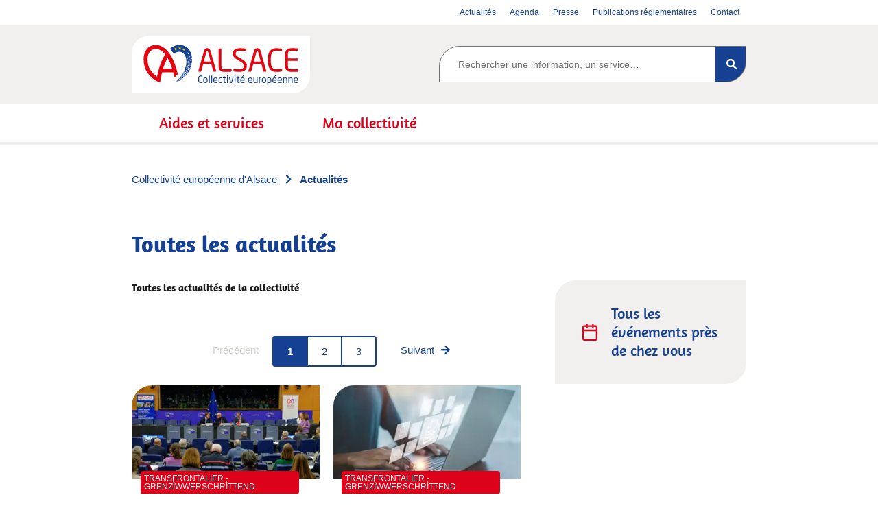

--- FILE ---
content_type: text/html; charset=utf-8
request_url: https://www.alsace.eu/actualites/?fq=p_tags_ss:Transfrontalier+-+Grenz%C3%ACwwerschr%C3%ACttend
body_size: 10900
content:

<!DOCTYPE html>
<html lang="fr">
<head>
        <meta charset="utf-8">
<link href="/actualites/?start=10&amp;rows=10&amp;fq=p_tags_ss:%22Transfrontalier%20-%20Grenz%C3%ACwwerschr%C3%ACttend%22" rel="next" type=""/><link href="/DependencyHandler.axd/7eb7d6a89a5ee8e9f7047c3b6d66e375/1532767324/css" rel="preload" as="style" type="text/css"/><link href="/assets/img/logo-cea-cartouche-h.svg" rel="preload" as="image" type="image/webp" media="(min-width:768px)"/>    <link rel="preconnect" href="https://stats.alsace.eu">
    <link rel="preload" as="font" href="/assets/dist/webfonts/fa-solid-900.woff2" type="font/woff2" crossorigin>
    <link rel="preload" as="font" href="/assets/dist/webfonts/amaranth-regular-webfont.woff2"  type="font/woff2" crossorigin>
    <link rel="preload" as="font" href="/assets/dist/webfonts/amaranth-bold-webfont.woff2" type="font/woff2" crossorigin>
    <title>Actualit&#233;s &amp; infos d&#39;Alsace - Collectivit&#233; europ&#233;enne d&#39;Alsace | CeA</title>
    <link rel="manifest" href="/manifest.json">
    <meta name="viewport" content="width=device-width, initial-scale=1, shrink-to-fit=no">
    <link rel="shortcut icon" href="/favicon.ico?v=eEYMGPp6G5">
    <link rel="apple-touch-icon" sizes="180x180" href="/apple-touch-icon.png?v=eEYMGPp6G5">
    <link rel="icon" type="image/png" sizes="192x192" href="/images/icon/android-icon-192x192.png">
    <link rel="icon" type="image/png" sizes="32x32" href="/favicon-32x32.png?v=eEYMGPp6G5">
    <link rel="icon" type="image/png" sizes="16x16" href="/favicon-16x16.png?v=eEYMGPp6G5">
    <link rel="mask-icon" href="/safari-pinned-tab.svg?v=eEYMGPp6G5" color="#184192">
    <meta name="msapplication-TileColor" content="#efefef">
    <meta name="msapplication-TileImage" content="/mstile-144x144.png?v=eEYMGPp6G5">
    <meta name="theme-color" content="#ffffff">
    <link rel="search" type="application/opensearchdescription+xml" title="Rechercher un article de Collectivité européenne d'Alsace" href="/osd.xml">
    <link rel="canonical" href="https://www.alsace.eu/actualites/">
    <meta name="keywords" content="Actualit&#233;s,Actu,Nouveaut&#233;,alsace,collectivit&#233;,europ&#233;enne">
    <meta name="HandheldFriendly" content="True">
    <meta property="Type" content="newslistpage" >
    <meta property="PublishDate" content="26/03/2019 13:36:48" >
    <meta name="NodeId" content="1378">
    <meta name="ParentId" content="-1,1163,1378">
    <meta name="twitter:card" content="summary">
    <meta name="twitter:site" content="@alsace">
    <meta name="twitter:creator" content="@alsace">
    <meta name="twitter:description" content="Suivez l&#39;actualit&#233; de la Collectivit&#233; europ&#233;enne d&#39;Alsace  : les infos, &#233;v&#233;nements, chantiers, travaux...">
    <meta name="twitter:title" content="Actualit&#233;s">
    <meta name="twitter:url" content="httpss://www.alsace.eu/actualites/">
    <meta name="description" lang="fr" content="Suivez l&#39;actualit&#233; de la Collectivit&#233; europ&#233;enne d&#39;Alsace  : les infos, &#233;v&#233;nements, chantiers, travaux...">
    <meta name="facebook-domain-verification" content="yyyhp5uqfho4q06hke2apjn41zpoq1">
    <meta property="og:description" content="Suivez l&#39;actualit&#233; de la Collectivit&#233; europ&#233;enne d&#39;Alsace  : les infos, &#233;v&#233;nements, chantiers, travaux...">
    <meta property="og:locale" content="fr_FR" >
    <meta property="og:title" content="Actualit&#233;s">
    <meta property="og:url" content="httpss://www.alsace.eu/actualites/">
    <meta property="og:type" content="article" >
    <meta property="og:site_name" content="Collectivité européenne d'Alsace : alsace.eu">
    <meta property="og:article:published_time" content="26/03/2019 13:36:48" >
    <meta property="fb:app_id" content="1035759760503955" >
    <meta name="robots" content="follow,index">
            <meta property="og:image:type" content="image/png" >
            <meta property="og:image:width" content="282" >
            <meta property="og:image:height" content="282" >
            <meta property="og:image" content="https://www.alsace.eu/Images/logo.png">
            <meta name="twitter:image" content="https://www.alsace.eu/Images/logo.png">
        <link href="https://www.alsace.eu/feed/actualites/" rel="alternate" type="application/rss+xml" title="Rss : Actualit&#233;s">
    <link href="https://www.alsace.eu/amp/actualites/" rel="amphtml">
<link href="/DependencyHandler.axd/7eb7d6a89a5ee8e9f7047c3b6d66e375/1532767324/css" type="text/css" rel="stylesheet"/>



    
    
    
    
    
    
        <link href="https://cdn.jsdelivr.net/npm/orejime@3.0.1/dist/orejime-standard.css" fetchpriority="high" rel="preload"
          as="style" type="text/css" integrity="sha512-XBTw27yeUqK3zGDJ0FMspc1zHoaTeaBIz8S8MSGrNFJZNdiAUw4k6NCoKxomQxbWCZeZP67xA1WiLoE4m7fpmA=="
        crossorigin="anonymous">
        <link rel="stylesheet" href="https://cdn.jsdelivr.net/npm/orejime@3.0.1/dist/orejime-standard.css"
          integrity="sha512-XBTw27yeUqK3zGDJ0FMspc1zHoaTeaBIz8S8MSGrNFJZNdiAUw4k6NCoKxomQxbWCZeZP67xA1WiLoE4m7fpmA==" crossorigin="anonymous">
</head>
<body id="top" class="content-newslistpage page" data-idenv="1" data-idmatomo="1">
    <noscript>
        <p class="h1">Collectivit&#233; europ&#233;enne d&#39;Alsace</p>
        <p>Pour acc&#233;der &#224; toutes les fonctionnalit&#233;s de ce site, vous devez activer JavaScript. Voici les <a href="//www.enable-javascript.com/fr/" target="js">instructions pour activer JavaScript dans votre navigateur Web</a></p>
    </noscript>
    
    <a class="skip-link" href="#nav">Menu</a>
<a class="skip-link" href="#content">Contenu</a>
<a class="skip-link" href="#search">Recherche</a>   
    <header class="main-header" role="banner">


        <script type="application/ld+json">
                {"@context":"https://schema.org","@type":"WebPage","name":"Toutes les actualit\u00E9s","description":"Suivez l\u0027actualit\u00E9 de la Collectivit\u00E9 europ\u00E9enne d\u0027Alsace  : les infos, \u00E9v\u00E9nements, chantiers, travaux...","image":"https://www.alsace.eu/Images/logo.png","url":"https://www.alsace.eu/actualites/","author":{"@type":"Organization","name":"Collectivit\u00C3\u00A9 europ\u00C3\u00A9enne d\u0027Alsace","alternateName":"CeA","logo":"https://www.alsace.eu/images/logo-cea-cartouche-h.png"},"dateCreated":"2019-03-26","dateModified":"2025-12-17","publisher":{"@type":"Organization","name":"Collectivit\u00C3\u00A9 europ\u00C3\u00A9enne d\u0027Alsace","alternateName":"CeA","logo":"https://www.alsace.eu/images/logo-cea-cartouche-h.png"}}
        </script>

        
        <aside class="main-header__aside block--wrapper-noP k-grid">
                <ul class="nav-secondary">
                                <li class="nav-secondary__item  active">
            <a class="nav-secondary__link" href="https://www.alsace.eu/actualites/"><span class="nav-secondary__name">Actualit&#233;s</span></a>
        </li>
                                <li class="nav-secondary__item">
            <a class="nav-secondary__link" href="https://www.alsace.eu/agenda/"><span class="nav-secondary__name">Agenda</span></a>
        </li>
                                <li class="nav-secondary__item">
            <a class="nav-secondary__link" href="https://www.alsace.eu/presse/"><span class="nav-secondary__name">Presse</span></a>
        </li>
                                <li class="nav-secondary__item">
            <a class="nav-secondary__link" href="https://www.alsace.eu/la-collectivite/les-publications-reglementaires/"><span class="nav-secondary__name">Publications r&#233;glementaires</span></a>
        </li>
                                <li class="nav-secondary__item">
            <a class="nav-secondary__link" href="/contactez-nous/"><span class="nav-secondary__name">Contact</span></a>
        </li>
    </ul>




        </aside>
                    <div class="main-header__center block--wrapper">
                <button class="js__nav-toggle" aria-label="Ouvrir le menu de navigation" aria-controls="nav" aria-haspopup="true">
                    <i class="fas fa-bars"></i>
                </button>
                <div class="main-logo">    <a class="logo svg-container" href="/">
        <img src="/assets/img/logo-cea-cartouche-h.svg" width="260" height="88" alt="Collectivité européenne d'Alsace">
    </a>
</div>

                <button href="#" class="js__search-toggle" title="Afficher la recherche">
                    <i class="fas fa-search" aria-hidden="true"></i>
                </button>
                <div class="search" id="search" role="search">
                    <form action="/recherche/" class="form-search">
                        <label class="visually-hidden" for="searchInputR">Rechercher</label>
                        <input list="jsondatalist" type="search" class="form-search__input form__control autocomplete" autocomplete="off" data-guid="178d3578-0121-4914-917e-d8b2d4512ce5" data-field="autocomplete" id="searchInputR" name="r_recherche" placeholder="Rechercher une information, un service…">
                        <button type="submit" class="form__submit"><span class="visually-hidden">Rechercher dans le contenu</span><i class="fas fa-search" aria-hidden="true"></i></button>
                    </form>
                </div>
            </div>




                        <nav id="nav" class="nav-primary submenu" role="navigation" aria-label="Navigation principale">
                    <ul class="nav-primary__menu block--wrapper">
                                <li class="nav-primary__item dropdown">
                                        <a class="nav-primary__link" href="https://www.alsace.eu/aides-et-services/">

                                            
                                            <span class="nav-primary__name">Aides et services</span>
                                        </a>
                                        <a href="#" class="js__nav-dropdown-toggle" aria-label="Déployer/Refermer le sous-menu de la rubrique Aides et services" title="Aides et services"><i class="fas fa-chevron-down" aria-hidden="true"></i></a>
                                            <div class="dropdown__menu">
                                                <div class="block--wrapper k-grid-3-small-1 has-gutter-xl">
                                                    <div class="dropdown__desc k-col-1">
                                                        
                                                        <a class="dropdown__more" href="https://www.alsace.eu/aides-et-services/" aria-hidden="true" role="presentation">En savoir plus sur Aides et services</a>
                                                    </div>

                                                    <div class="k-col-2">
                                                        <ul class="dropdown__menu-list">
                                                                <li class="dropdown__menu-item">
                                                                    <a class="dropdown__menu-link" href="https://www.alsace.eu/aides-et-services/personnes-agees/">Personnes &#226;g&#233;es</a>

                                                                    
                                                                </li>
                                                                <li class="dropdown__menu-item">
                                                                    <a class="dropdown__menu-link" href="https://www.alsace.eu/aides-et-services/personnes-handicapees/">Personnes handicap&#233;es</a>

                                                                    
                                                                </li>
                                                                <li class="dropdown__menu-item">
                                                                    <a class="dropdown__menu-link" href="https://www.alsace.eu/aides-et-services/sante-action-sociale-et-insertion/">Sant&#233;, action sociale et insertion</a>

                                                                    
                                                                </li>
                                                                <li class="dropdown__menu-item">
                                                                    <a class="dropdown__menu-link" href="https://www.alsace.eu/aides-et-services/enfance-et-famille/">Enfance et famille</a>

                                                                    
                                                                </li>
                                                                <li class="dropdown__menu-item">
                                                                    <a class="dropdown__menu-link" href="https://www.alsace.eu/aides-et-services/jeunesse-et-education/">Jeunesse et &#233;ducation</a>

                                                                    
                                                                </li>
                                                                <li class="dropdown__menu-item">
                                                                    <a class="dropdown__menu-link" href="https://www.alsace.eu/aides-et-services/politique-sportive-et-ses-dispositifs-soutien/">Politique sportive et ses dispositifs de soutien</a>

                                                                    
                                                                </li>
                                                                <li class="dropdown__menu-item">
                                                                    <a class="dropdown__menu-link" href="https://www.alsace.eu/aides-et-services/bilinguisme/">Bilinguisme</a>

                                                                    
                                                                </li>
                                                                <li class="dropdown__menu-item">
                                                                    <a class="dropdown__menu-link" href="https://www.alsace.eu/aides-et-services/culture-patrimoine-et-tourisme/">Culture, patrimoine et tourisme</a>

                                                                    
                                                                </li>
                                                                <li class="dropdown__menu-item">
                                                                    <a class="dropdown__menu-link" href="https://www.alsace.eu/aides-et-services/mobilite-et-transport/">Mobilit&#233; et transport</a>

                                                                    
                                                                </li>
                                                                <li class="dropdown__menu-item">
                                                                    <a class="dropdown__menu-link" href="https://www.alsace.eu/aides-et-services/environnement/">Environnement</a>

                                                                    
                                                                </li>
                                                                <li class="dropdown__menu-item">
                                                                    <a class="dropdown__menu-link" href="https://www.alsace.eu/aides-et-services/europe-et-transfrontalier/">Europe et transfrontalier</a>

                                                                    
                                                                </li>
                                                                <li class="dropdown__menu-item">
                                                                    <a class="dropdown__menu-link" href="https://www.alsace.eu/aides-et-services/habitat/">Habitat</a>

                                                                    
                                                                </li>
                                                                <li class="dropdown__menu-item">
                                                                    <a class="dropdown__menu-link" href="https://www.alsace.eu/aides-et-services/professionnels-collectivites-et-associations/">Professionnels, collectivit&#233;s et associations</a>

                                                                    
                                                                </li>
                                                        </ul>
                                                    </div>
                                                </div>
                                            </div>

                                </li>
                                <li class="nav-primary__item dropdown">
                                        <a class="nav-primary__link" href="https://www.alsace.eu/la-collectivite/">

                                            
                                            <span class="nav-primary__name">Ma collectivit&#233;</span>
                                        </a>
                                        <a href="#" class="js__nav-dropdown-toggle" aria-label="Déployer/Refermer le sous-menu de la rubrique Ma collectivit&#233;" title="La collectivit&#233;"><i class="fas fa-chevron-down" aria-hidden="true"></i></a>
                                            <div class="dropdown__menu">
                                                <div class="block--wrapper k-grid-3-small-1 has-gutter-xl">
                                                    <div class="dropdown__desc k-col-1">
                                                        <p>Depuis le 1<sup>er</sup> janvier 2021, les Conseils départementaux du Bas-Rhin et du Haut-Rhin forment la Collectivité européenne d’Alsace. Une seule collectivité pour toute l’Alsace au lieu de deux.</p>
                                                        <a class="dropdown__more" href="https://www.alsace.eu/la-collectivite/" aria-hidden="true" role="presentation">En savoir plus sur La collectivit&#233;</a>
                                                    </div>

                                                    <div class="k-col-2">
                                                        <ul class="dropdown__menu-list">
                                                                <li class="dropdown__menu-item">
                                                                    <a class="dropdown__menu-link" href="https://www.alsace.eu/la-collectivite/vos-elus/">Vos &#233;lus</a>

                                                                    
                                                                </li>
                                                                <li class="dropdown__menu-item">
                                                                    <a class="dropdown__menu-link" href="https://www.alsace.eu/la-collectivite/les-competences/">Les comp&#233;tences</a>

                                                                    
                                                                </li>
                                                                <li class="dropdown__menu-item">
                                                                    <a class="dropdown__menu-link" href="https://www.alsace.eu/la-collectivite/l-assemblee-et-ses-commissions/">L&#39;Assembl&#233;e et ses commissions</a>

                                                                    
                                                                </li>
                                                                <li class="dropdown__menu-item">
                                                                    <a class="dropdown__menu-link" href="https://www.alsace.eu/la-collectivite/l-organisation/">L&#39;organisation</a>

                                                                    
                                                                </li>
                                                                <li class="dropdown__menu-item">
                                                                    <a class="dropdown__menu-link" href="https://www.alsace.eu/la-collectivite/les-publications-reglementaires/">Les publications r&#233;glementaires</a>

                                                                    
                                                                </li>
                                                                <li class="dropdown__menu-item">
                                                                    <a class="dropdown__menu-link" href="https://www.alsace.eu/la-collectivite/les-budgets-et-rapports-d-activite/">Les budgets et rapports d&#39;activit&#233;</a>

                                                                    
                                                                </li>
                                                                <li class="dropdown__menu-item">
                                                                    <a class="dropdown__menu-link" href="https://www.alsace.eu/la-collectivite/l-open-data/">L&#39;open data</a>

                                                                    
                                                                </li>
                                                                <li class="dropdown__menu-item">
                                                                    <a class="dropdown__menu-link" href="https://www.alsace.eu/la-collectivite/index-egalite/">Index &#233;galit&#233;</a>

                                                                    
                                                                </li>
                                                                <li class="dropdown__menu-item">
                                                                    <a class="dropdown__menu-link" href="https://www.alsace.eu/la-collectivite/somme-dix-plus-hautes-remunerations-versees/">Somme des dix plus hautes r&#233;mun&#233;rations vers&#233;es</a>

                                                                    
                                                                </li>
                                                                <li class="dropdown__menu-item">
                                                                    <a class="dropdown__menu-link" href="https://www.alsace.eu/la-collectivite/les-projets-portes-par-collectivite/">Les projets port&#233;s par la collectivit&#233;</a>

                                                                    
                                                                </li>
                                                                <li class="dropdown__menu-item">
                                                                    <a class="dropdown__menu-link" href="https://www.alsace.eu/la-collectivite/programme-euro-medium-term-notes-emtn/">Programme Euro Medium Term Notes (EMTN)</a>

                                                                    
                                                                </li>
                                                                <li class="dropdown__menu-item">
                                                                    <a class="dropdown__menu-link" href="https://www.alsace.eu/la-collectivite/nous-rejoindre/">Nous rejoindre</a>

                                                                    
                                                                </li>
                                                        </ul>
                                                    </div>
                                                </div>
                                            </div>

                                </li>
                    </ul>
                </nav>



        



    </header>
                <nav role="navigation" aria-label="Fil d’Ariane">
                <ul class="breadcrumb block" itemscope itemtype="https://schema.org/BreadcrumbList">
                            <li class="breadcrumb__item" itemprop="itemListElement" itemscope itemtype="https://schema.org/ListItem">
                                <a href="/" itemscope itemtype="https://schema.org/Thing" itemprop="item" itemid="brd-1"><span itemprop="name">Collectivité européenne d'Alsace</span></a>
                                <meta itemprop="position" content="1" />
                            </li>
                    <li class="breadcrumb__item active" aria-current="page" >Actualit&#233;s</li>
                </ul>
            </nav>



    <main class="main" id="content" role="main" >

        
<div class="block--wrapper k-grid-12 has-gutter-xl kie-grid">
    <h1 class="k-col-all kie-full">Toutes les actualit&#233;s</h1>

    <div class="entry-body k-col-8 k-grid-12 has-gutter-l">
            <div class="chapo k-col-all kie-full"><p>Toutes les actualités de la collectivité</p></div>
                <div class="k-col-all kie-full news__items">
                
        
               










                                                   <nav aria-label="Pagination" role="navigation">
    <ol class="pagination">
            <li class="pagination__previous inactive">Précédent</li>

                <li class="pagination__item active" aria-current="page">1</li>
                <li class="pagination__item"><a class="pagination__link" href="?start=10&amp;rows=10&amp;fq=p_tags_ss:&quot;Transfrontalier - Grenz&#236;wwerschr&#236;ttend&quot;" rel="nofollow">2</a></li>
                <li class="pagination__item"><a class="pagination__link" href="?start=20&amp;rows=10&amp;fq=p_tags_ss:&quot;Transfrontalier - Grenz&#236;wwerschr&#236;ttend&quot;" rel="nofollow">3</a></li>


            <li class="pagination__next">
                <a class="pagination__link" href="?start=10&amp;rows=10&amp;fq=p_tags_ss:&quot;Transfrontalier - Grenz&#236;wwerschr&#236;ttend&quot;" rel="nofollow">
                    <span class="pagination__value">Suivant</span><i class="fas fa-arrow-right" aria-hidden="true"></i>
                </a>
            </li>
    </ol>
</nav>


        <div class="search-component k-grid-12 has-gutter-xl kie-grid">
        <div class="k-col-all kie-full">

            

            <section class='search-results k-grid-2 has-gutter-l'><article class="article--default article--primary"  >
<figure class="img-container">					
        <a href="https://www.alsace.eu/actualites/5eme-rencontre-partenariale-sact-parlement-europeen/" title="5&#232;me rencontre partenariale du SACT au Parlement europ&#233;en" aria-label="5&#232;me rencontre partenariale du SACT au Parlement europ&#233;en" tabindex="-1" aria-hidden="true">
            <picture class="banner__picture">
 <source type="image/webp" srcset="/assets/img/1x1.png" data-srcset="/media/9139/cea-sact-parlement.jpg?width=707&height=364&format=webp&quality=60&mode=crop" media="(max-width:767px)">
                <source type="image/jpeg" srcset="/assets/img/1x1.png" data-srcset="/media/9139/cea-sact-parlement.jpg?width=707&height=364&format=jpeg&quality=60&mode=crop" media="(max-width:767px)">
                <source type="image/webp" srcset="/assets/img/1x1.png" data-srcset="/media/9139/cea-sact-parlement.jpg?width=320&height=160&format=webp&quality=60&mode=crop" media="(min-width:768px)">
                <source type="image/jpeg" srcset="/assets/img/1x1.png" data-srcset="/media/9139/cea-sact-parlement.jpg?width=320&height=160&format=jpeg&quality=60&mode=crop" media="(min-width:768px)">			
                <img src="/assets/img/1x1.png" data-src="/media/9139/cea-sact-parlement.jpg?width=320&height=160&format=jpeg&quality=60&mode=crop" alt="" class="lazyload banner__image" loading="lazy" width="227">
            </picture>
        </a>
    </figure>
    <div class="article__content">
     <ul class="tag-list"><li class="list__item"><a href="?fq=p_tags_ss:Transfrontalier+-+Grenz%c3%acwwerschr%c3%acttend" class="tag--primary tag--sm" rel="nofollow">Transfrontalier - <span lang="gsw">Grenzìwwerschrìttend</span></a></li>
<li class="list__item"><a href="?fq=p_territoire_ss:Toute+l%27Alsace" class="tag--primary tag--sm" rel="nofollow">Toute l'Alsace</a></li>
    </ul>
        <h2 class="article__title"><a href="https://www.alsace.eu/actualites/5eme-rencontre-partenariale-sact-parlement-europeen/">5&#232;me rencontre partenariale du SACT au Parlement europ&#233;en</a></h2>
        <p class="article__pubdate">Publié le 18/12/2025</p> 	
        <p class="article__extract ">La Collectivit&#233; europ&#233;enne d'Alsace a organis&#233;, le 3 d&#233;cembre, la 5&#232;me rencontre partenariale du Sch&#233;ma alsacien de coop&#233;ration transfrontali&#232;re (SACT) au Parlement europ&#233;en &#224; Strasbourg. Plus de 220 participants fran&#231;ais, allemands et suisses &#233;taient r&#233;unis pour renforcer les liens transfrontaliers et partager des perspectives communes pour l'avenir de l'espace du Rhin sup&#233;rieur.</p>
    </div>
		<script type="application/ld+json">
{ "@context": "https://schema.org", 
 "@type": "Article",
 "headline": "5&#232;me rencontre partenariale du SACT au Parlement europ&#233;en",
 "image": "https://www.alsace.eu/media/9139/cea-sact-parlement.jpg?width=730&format=jpeg&quality=75",
 "author": "Collectivité européenne d'Alsace",
 "editor": "Collectivité européenne d'Alsace",
"publisher": {
    "@type": "Organization",
    "name": "Collectivité européenne d'Alsace",
    "logo": {
      "@type": "ImageObject",
      "url": "https://www.alsace.eu/media/1075/logo_quadri_courriera4.jpg?anchor=center&amp;amp;mode=crop&amp;amp;quality=75&amp;amp;width=300&amp;amp;height=300&amp;amp;rnd=132070774540000000"
    }
  },
 "url": "https://www.alsace.eu/https://www.alsace.eu/actualites/5eme-rencontre-partenariale-sact-parlement-europeen/",
   "mainEntityOfPage": {
    "@type": "WebPage",
    "@id": "https://www.alsace.eu/https://www.alsace.eu/actualites/5eme-rencontre-partenariale-sact-parlement-europeen/"
  },
 "datePublished": "10/12/2025 18:00:41",
 "dateCreated": "12/10/2025 6:00:41 PM",
 "dateModified": "12/18/2025 1:00:08 PM"
 }
</script>
</article><article class="article--default article--primary"  >
<figure class="img-container">					
        <a href="https://www.alsace.eu/actualites/un-outil-service-projets-rhin-superieur/" title="Un outil au service des projets du Rhin Sup&#233;rieur" aria-label="Un outil au service des projets du Rhin Sup&#233;rieur" tabindex="-1" aria-hidden="true">
            <picture class="banner__picture">
 <source type="image/webp" srcset="/assets/img/1x1.png" data-srcset="/media/8782/cea-plateforme-sact.jpg?width=707&height=364&format=webp&quality=60&mode=crop" media="(max-width:767px)">
                <source type="image/jpeg" srcset="/assets/img/1x1.png" data-srcset="/media/8782/cea-plateforme-sact.jpg?width=707&height=364&format=jpeg&quality=60&mode=crop" media="(max-width:767px)">
                <source type="image/webp" srcset="/assets/img/1x1.png" data-srcset="/media/8782/cea-plateforme-sact.jpg?width=320&height=160&format=webp&quality=60&mode=crop" media="(min-width:768px)">
                <source type="image/jpeg" srcset="/assets/img/1x1.png" data-srcset="/media/8782/cea-plateforme-sact.jpg?width=320&height=160&format=jpeg&quality=60&mode=crop" media="(min-width:768px)">			
                <img src="/assets/img/1x1.png" data-src="/media/8782/cea-plateforme-sact.jpg?width=320&height=160&format=jpeg&quality=60&mode=crop" alt="" class="lazyload banner__image" loading="lazy" width="227">
            </picture>
        </a>
    </figure>
    <div class="article__content">
     <ul class="tag-list"><li class="list__item"><a href="?fq=p_tags_ss:Transfrontalier+-+Grenz%c3%acwwerschr%c3%acttend" class="tag--primary tag--sm" rel="nofollow">Transfrontalier - <span lang="gsw">Grenzìwwerschrìttend</span></a></li>
<li class="list__item"><a href="?fq=p_territoire_ss:Toute+l%27Alsace" class="tag--primary tag--sm" rel="nofollow">Toute l'Alsace</a></li>
    </ul>
        <h2 class="article__title"><a href="https://www.alsace.eu/actualites/un-outil-service-projets-rhin-superieur/">Un outil au service des projets du Rhin Sup&#233;rieur</a></h2>
        <p class="article__pubdate">Publié le 11/07/2025</p> 	
        <p class="article__extract ">Le Sch&#233;ma alsacien de coop&#233;ration transfrontali&#232;re (SACT) franchit une nouvelle &#233;tape avec le lancement d'une plateforme num&#233;rique bilingue. Port&#233;e par la Collectivit&#233; europ&#233;enne d&#8217;Alsace (CeA), cette interface vise &#224; renforcer le suivi, la collaboration et l'animation des projets transfrontaliers du Rhin Sup&#233;rieur.</p>
    </div>
		<script type="application/ld+json">
{ "@context": "https://schema.org", 
 "@type": "Article",
 "headline": "Un outil au service des projets du Rhin Sup&#233;rieur",
 "image": "https://www.alsace.eu/media/8782/cea-plateforme-sact.jpg?width=730&format=jpeg&quality=75",
 "author": "Collectivité européenne d'Alsace",
 "editor": "Collectivité européenne d'Alsace",
"publisher": {
    "@type": "Organization",
    "name": "Collectivité européenne d'Alsace",
    "logo": {
      "@type": "ImageObject",
      "url": "https://www.alsace.eu/media/1075/logo_quadri_courriera4.jpg?anchor=center&amp;amp;mode=crop&amp;amp;quality=75&amp;amp;width=300&amp;amp;height=300&amp;amp;rnd=132070774540000000"
    }
  },
 "url": "https://www.alsace.eu/https://www.alsace.eu/actualites/un-outil-service-projets-rhin-superieur/",
   "mainEntityOfPage": {
    "@type": "WebPage",
    "@id": "https://www.alsace.eu/https://www.alsace.eu/actualites/un-outil-service-projets-rhin-superieur/"
  },
 "datePublished": "18/06/2025 10:00:18",
 "dateCreated": "6/18/2025 10:00:18 AM",
 "dateModified": "7/11/2025 10:05:27 AM"
 }
</script>
</article><article class="article--default article--primary"  >
<figure class="img-container">					
        <a href="https://www.alsace.eu/actualites/62eme-anniversaire-traite-l-&#233;lysee/" title="62&#232;me anniversaire du Trait&#233; de l'&#201;lys&#233;e " aria-label="62&#232;me anniversaire du Trait&#233; de l'&#201;lys&#233;e " tabindex="-1" aria-hidden="true">
            <picture class="banner__picture">
 <source type="image/webp" srcset="/assets/img/1x1.png" data-srcset="/media/8435/cea-franco-allemand.jpg?width=707&height=364&format=webp&quality=60&mode=crop" media="(max-width:767px)">
                <source type="image/jpeg" srcset="/assets/img/1x1.png" data-srcset="/media/8435/cea-franco-allemand.jpg?width=707&height=364&format=jpeg&quality=60&mode=crop" media="(max-width:767px)">
                <source type="image/webp" srcset="/assets/img/1x1.png" data-srcset="/media/8435/cea-franco-allemand.jpg?width=320&height=160&format=webp&quality=60&mode=crop" media="(min-width:768px)">
                <source type="image/jpeg" srcset="/assets/img/1x1.png" data-srcset="/media/8435/cea-franco-allemand.jpg?width=320&height=160&format=jpeg&quality=60&mode=crop" media="(min-width:768px)">			
                <img src="/assets/img/1x1.png" data-src="/media/8435/cea-franco-allemand.jpg?width=320&height=160&format=jpeg&quality=60&mode=crop" alt="" class="lazyload banner__image" loading="lazy" width="227">
            </picture>
        </a>
    </figure>
    <div class="article__content">
     <ul class="tag-list"><li class="list__item"><a href="?fq=p_tags_ss:Transfrontalier+-+Grenz%c3%acwwerschr%c3%acttend" class="tag--primary tag--sm" rel="nofollow">Transfrontalier - <span lang="gsw">Grenzìwwerschrìttend</span></a></li>
<li class="list__item"><a href="?fq=p_territoire_ss:Toute+l%27Alsace" class="tag--primary tag--sm" rel="nofollow">Toute l'Alsace</a></li>
    </ul>
        <h2 class="article__title"><a href="https://www.alsace.eu/actualites/62eme-anniversaire-traite-l-&#233;lysee/">62&#232;me anniversaire du Trait&#233; de l'&#201;lys&#233;e </a></h2>
        <p class="article__pubdate">Publié le 06/02/2025</p> 	
        <p class="article__extract ">Le 22 janvier marque l'anniversaire du Trait&#233; de l'&#201;lys&#233;e, symbole fort de l'amiti&#233; franco-allemande. &#192; cette occasion, focus sur deux outils &#233;ducatifs mettant l'allemand &#224; l'honneur : l'application Avenkraft et la plateforme PlaReLa.</p>
    </div>
		<script type="application/ld+json">
{ "@context": "https://schema.org", 
 "@type": "Article",
 "headline": "62&#232;me anniversaire du Trait&#233; de l'&#201;lys&#233;e ",
 "image": "https://www.alsace.eu/media/8435/cea-franco-allemand.jpg?width=730&format=jpeg&quality=75",
 "author": "Collectivité européenne d'Alsace",
 "editor": "Collectivité européenne d'Alsace",
"publisher": {
    "@type": "Organization",
    "name": "Collectivité européenne d'Alsace",
    "logo": {
      "@type": "ImageObject",
      "url": "https://www.alsace.eu/media/1075/logo_quadri_courriera4.jpg?anchor=center&amp;amp;mode=crop&amp;amp;quality=75&amp;amp;width=300&amp;amp;height=300&amp;amp;rnd=132070774540000000"
    }
  },
 "url": "https://www.alsace.eu/https://www.alsace.eu/actualites/62eme-anniversaire-traite-l-&#233;lysee/",
   "mainEntityOfPage": {
    "@type": "WebPage",
    "@id": "https://www.alsace.eu/https://www.alsace.eu/actualites/62eme-anniversaire-traite-l-&#233;lysee/"
  },
 "datePublished": "21/01/2025 15:54:30",
 "dateCreated": "1/21/2025 3:54:30 PM",
 "dateModified": "2/6/2025 3:30:13 PM"
 }
</script>
</article><article class="article--default article--primary"  >
<figure class="img-container">					
        <a href="/actualites/freund-nouvelle-ligne-bus-transfrontaliere/" title="Freund : la nouvelle ligne de bus transfrontali&#232;re" aria-label="Freund : la nouvelle ligne de bus transfrontali&#232;re" tabindex="-1" aria-hidden="true">
            <picture class="banner__picture">
 <source type="image/webp" srcset="/assets/img/1x1.png" data-srcset="/media/8337/cea-freund-bus.jpg?width=707&height=364&format=webp&quality=60&mode=crop" media="(max-width:767px)">
                <source type="image/jpeg" srcset="/assets/img/1x1.png" data-srcset="/media/8337/cea-freund-bus.jpg?width=707&height=364&format=jpeg&quality=60&mode=crop" media="(max-width:767px)">
                <source type="image/webp" srcset="/assets/img/1x1.png" data-srcset="/media/8337/cea-freund-bus.jpg?width=320&height=160&format=webp&quality=60&mode=crop" media="(min-width:768px)">
                <source type="image/jpeg" srcset="/assets/img/1x1.png" data-srcset="/media/8337/cea-freund-bus.jpg?width=320&height=160&format=jpeg&quality=60&mode=crop" media="(min-width:768px)">			
                <img src="/assets/img/1x1.png" data-src="/media/8337/cea-freund-bus.jpg?width=320&height=160&format=jpeg&quality=60&mode=crop" alt="" class="lazyload banner__image" loading="lazy" width="227">
            </picture>
        </a>
    </figure>
    <div class="article__content">
     <ul class="tag-list"><li class="list__item"><a href="?fq=p_tags_ss:Routes+-+Strosse" class="tag--primary tag--sm" rel="nofollow">Routes - <span lang="gsw">Strosse</span></a></li><li class="list__item"><a href="?fq=p_tags_ss:Transfrontalier+-+Grenz%c3%acwwerschr%c3%acttend" class="tag--primary tag--sm" rel="nofollow">Transfrontalier - <span lang="gsw">Grenzìwwerschrìttend</span></a></li>
<li class="list__item"><a href="?fq=p_territoire_ss:Toute+l%27Alsace" class="tag--primary tag--sm" rel="nofollow">Toute l'Alsace</a></li>
    </ul>
        <h2 class="article__title"><a href="/actualites/freund-nouvelle-ligne-bus-transfrontaliere/">Freund : la nouvelle ligne de bus transfrontali&#232;re</a></h2>
        <p class="article__pubdate">Publié le 30/01/2025</p> 	
        <p class="article__extract ">Depuis le 15 d&#233;cembre 2024, la ligne de bus Freund (FRance-EUroAirport-Navette-Deutschland) reliant l&#8217;EuroAirport &#224; L&#246;rrach est en service. D&#233;couvrez tous les d&#233;tails sur ce nouveau moyen de se d&#233;placer entre l'Allemagne et la France.</p>
    </div>
		<script type="application/ld+json">
{ "@context": "https://schema.org", 
 "@type": "Article",
 "headline": "Freund : la nouvelle ligne de bus transfrontali&#232;re",
 "image": "https://www.alsace.eu/media/8337/cea-freund-bus.jpg?width=730&format=jpeg&quality=75",
 "author": "Collectivité européenne d'Alsace",
 "editor": "Collectivité européenne d'Alsace",
"publisher": {
    "@type": "Organization",
    "name": "Collectivité européenne d'Alsace",
    "logo": {
      "@type": "ImageObject",
      "url": "https://www.alsace.eu/media/1075/logo_quadri_courriera4.jpg?anchor=center&amp;amp;mode=crop&amp;amp;quality=75&amp;amp;width=300&amp;amp;height=300&amp;amp;rnd=132070774540000000"
    }
  },
 "url": "https://www.alsace.eu//actualites/freund-nouvelle-ligne-bus-transfrontaliere/",
   "mainEntityOfPage": {
    "@type": "WebPage",
    "@id": "https://www.alsace.eu//actualites/freund-nouvelle-ligne-bus-transfrontaliere/"
  },
 "datePublished": "15/12/2024 19:53:37",
 "dateCreated": "12/15/2024 7:53:37 PM",
 "dateModified": "1/30/2025 4:43:17 PM"
 }
</script>
</article><article class="article--default article--primary"  >
<figure class="img-container">					
        <a href="/actualites/campus-l-eau-alarme-citoyens/" title="Campus de l'eau : Alarme citoyens !" aria-label="Campus de l'eau : Alarme citoyens !" tabindex="-1" aria-hidden="true">
            <picture class="banner__picture">
 <source type="image/webp" srcset="/assets/img/1x1.png" data-srcset="/media/8296/cea-campus-eau.jpg?width=707&height=364&format=webp&quality=60&mode=crop" media="(max-width:767px)">
                <source type="image/jpeg" srcset="/assets/img/1x1.png" data-srcset="/media/8296/cea-campus-eau.jpg?width=707&height=364&format=jpeg&quality=60&mode=crop" media="(max-width:767px)">
                <source type="image/webp" srcset="/assets/img/1x1.png" data-srcset="/media/8296/cea-campus-eau.jpg?width=320&height=160&format=webp&quality=60&mode=crop" media="(min-width:768px)">
                <source type="image/jpeg" srcset="/assets/img/1x1.png" data-srcset="/media/8296/cea-campus-eau.jpg?width=320&height=160&format=jpeg&quality=60&mode=crop" media="(min-width:768px)">			
                <img src="/assets/img/1x1.png" data-src="/media/8296/cea-campus-eau.jpg?width=320&height=160&format=jpeg&quality=60&mode=crop" alt="" class="lazyload banner__image" loading="lazy" width="227">
            </picture>
        </a>
    </figure>
    <div class="article__content">
     <ul class="tag-list"><li class="list__item"><a href="?fq=p_tags_ss:Environnement+-+Umwelt" class="tag--primary tag--sm" rel="nofollow">Environnement - <span lang="gsw">Umwelt</span></a></li><li class="list__item"><a href="?fq=p_tags_ss:Transfrontalier+-+Grenz%c3%acwwerschr%c3%acttend" class="tag--primary tag--sm" rel="nofollow">Transfrontalier - <span lang="gsw">Grenzìwwerschrìttend</span></a></li>
<li class="list__item"><a href="?fq=p_territoire_ss:Toute+l%27Alsace" class="tag--primary tag--sm" rel="nofollow">Toute l'Alsace</a></li>
    </ul>
        <h2 class="article__title"><a href="/actualites/campus-l-eau-alarme-citoyens/">Campus de l'eau : Alarme citoyens !</a></h2>
        <p class="article__pubdate">Publié le 20/01/2025</p> 	
        <p class="article__extract ">Vous &#234;tes Fran&#231;ais, Allemand ou Suisse et avez entre 18 et 28 ans ? Participez au Campus de l'eau organis&#233; du 31 janvier au 2 f&#233;vrier 2025 &#224; Freiburg im Breisgau. L'objectif ? R&#233;aliser une campagne de communication visant &#224; mobiliser les citoyens autour des enjeux transfrontaliers de l'eau, dans une ambiance conviviale et avec un encadrement professionnel.</p>
    </div>
		<script type="application/ld+json">
{ "@context": "https://schema.org", 
 "@type": "Article",
 "headline": "Campus de l'eau : Alarme citoyens !",
 "image": "https://www.alsace.eu/media/8296/cea-campus-eau.jpg?width=730&format=jpeg&quality=75",
 "author": "Collectivité européenne d'Alsace",
 "editor": "Collectivité européenne d'Alsace",
"publisher": {
    "@type": "Organization",
    "name": "Collectivité européenne d'Alsace",
    "logo": {
      "@type": "ImageObject",
      "url": "https://www.alsace.eu/media/1075/logo_quadri_courriera4.jpg?anchor=center&amp;amp;mode=crop&amp;amp;quality=75&amp;amp;width=300&amp;amp;height=300&amp;amp;rnd=132070774540000000"
    }
  },
 "url": "https://www.alsace.eu//actualites/campus-l-eau-alarme-citoyens/",
   "mainEntityOfPage": {
    "@type": "WebPage",
    "@id": "https://www.alsace.eu//actualites/campus-l-eau-alarme-citoyens/"
  },
 "datePublished": "21/11/2024 11:46:15",
 "dateCreated": "11/21/2024 11:46:15 AM",
 "dateModified": "1/20/2025 9:15:15 AM"
 }
</script>
</article><article class="article--default article--primary"  >
<figure class="img-container">					
        <a href="/actualites/lancement-d-une-nouvelle-ligne-bus-transfrontaliere/" title="Lancement d'une nouvelle ligne de bus transfrontali&#232;re" aria-label="Lancement d'une nouvelle ligne de bus transfrontali&#232;re" tabindex="-1" aria-hidden="true">
            <picture class="banner__picture">
 <source type="image/webp" srcset="/assets/img/1x1.png" data-srcset="/media/6212/cea-ligne-bus-transfrontalier.jpg?width=707&height=364&format=webp&quality=60&mode=crop" media="(max-width:767px)">
                <source type="image/jpeg" srcset="/assets/img/1x1.png" data-srcset="/media/6212/cea-ligne-bus-transfrontalier.jpg?width=707&height=364&format=jpeg&quality=60&mode=crop" media="(max-width:767px)">
                <source type="image/webp" srcset="/assets/img/1x1.png" data-srcset="/media/6212/cea-ligne-bus-transfrontalier.jpg?width=320&height=160&format=webp&quality=60&mode=crop" media="(min-width:768px)">
                <source type="image/jpeg" srcset="/assets/img/1x1.png" data-srcset="/media/6212/cea-ligne-bus-transfrontalier.jpg?width=320&height=160&format=jpeg&quality=60&mode=crop" media="(min-width:768px)">			
                <img src="/assets/img/1x1.png" data-src="/media/6212/cea-ligne-bus-transfrontalier.jpg?width=320&height=160&format=jpeg&quality=60&mode=crop" alt="" class="lazyload banner__image" loading="lazy" width="227">
            </picture>
        </a>
    </figure>
    <div class="article__content">
     <ul class="tag-list"><li class="list__item"><a href="?fq=p_tags_ss:Transport+-+Tr%c3%a0nsport" class="tag--primary tag--sm" rel="nofollow">Transport - <span lang="gsw">Trànsport</span></a></li><li class="list__item"><a href="?fq=p_tags_ss:Transfrontalier+-+Grenz%c3%acwwerschr%c3%acttend" class="tag--primary tag--sm" rel="nofollow">Transfrontalier - <span lang="gsw">Grenzìwwerschrìttend</span></a></li><li class="list__item"><a href="?fq=p_tags_ss:Routes+-+Strosse" class="tag--primary tag--sm" rel="nofollow">Routes - <span lang="gsw">Strosse</span></a></li>
<li class="list__item"><a href="?fq=p_territoire_ss:Toute+l%27Alsace" class="tag--primary tag--sm" rel="nofollow">Toute l'Alsace</a></li>
    </ul>
        <h2 class="article__title"><a href="/actualites/lancement-d-une-nouvelle-ligne-bus-transfrontaliere/">Lancement d'une nouvelle ligne de bus transfrontali&#232;re</a></h2>
        <p class="article__pubdate">Publié le 10/01/2025</p> 	
        <p class="article__extract ">Depuis le 12 d&#233;cembre 2022, une ligne de bus transfrontali&#232;re reliant le nord de l'Alsace et le nord du Bade a &#233;t&#233; mise en service. D&#233;couvrez tous les d&#233;tails sur ce nouveau trait d'union entre l'Allemagne et la France !</p>
    </div>
		<script type="application/ld+json">
{ "@context": "https://schema.org", 
 "@type": "Article",
 "headline": "Lancement d'une nouvelle ligne de bus transfrontali&#232;re",
 "image": "https://www.alsace.eu/media/6212/cea-ligne-bus-transfrontalier.jpg?width=730&format=jpeg&quality=75",
 "author": "Collectivité européenne d'Alsace",
 "editor": "Collectivité européenne d'Alsace",
"publisher": {
    "@type": "Organization",
    "name": "Collectivité européenne d'Alsace",
    "logo": {
      "@type": "ImageObject",
      "url": "https://www.alsace.eu/media/1075/logo_quadri_courriera4.jpg?anchor=center&amp;amp;mode=crop&amp;amp;quality=75&amp;amp;width=300&amp;amp;height=300&amp;amp;rnd=132070774540000000"
    }
  },
 "url": "https://www.alsace.eu//actualites/lancement-d-une-nouvelle-ligne-bus-transfrontaliere/",
   "mainEntityOfPage": {
    "@type": "WebPage",
    "@id": "https://www.alsace.eu//actualites/lancement-d-une-nouvelle-ligne-bus-transfrontaliere/"
  },
 "datePublished": "12/12/2022 14:05:11",
 "dateCreated": "12/9/2022 11:18:05 AM",
 "dateModified": "1/10/2025 2:28:37 PM"
 }
</script>
</article><article class="article--default article--primary"  >
<figure class="img-container">					
        <a href="/actualites/construire-cooperation-transfrontaliere-demain/" title="Construire la coop&#233;ration transfrontali&#232;re de demain" aria-label="Construire la coop&#233;ration transfrontali&#232;re de demain" tabindex="-1" aria-hidden="true">
            <picture class="banner__picture">
 <source type="image/webp" srcset="/assets/img/1x1.png" data-srcset="/media/8141/cea-sact-rencontre.jpg?width=707&height=364&format=webp&quality=60&mode=crop" media="(max-width:767px)">
                <source type="image/jpeg" srcset="/assets/img/1x1.png" data-srcset="/media/8141/cea-sact-rencontre.jpg?width=707&height=364&format=jpeg&quality=60&mode=crop" media="(max-width:767px)">
                <source type="image/webp" srcset="/assets/img/1x1.png" data-srcset="/media/8141/cea-sact-rencontre.jpg?width=320&height=160&format=webp&quality=60&mode=crop" media="(min-width:768px)">
                <source type="image/jpeg" srcset="/assets/img/1x1.png" data-srcset="/media/8141/cea-sact-rencontre.jpg?width=320&height=160&format=jpeg&quality=60&mode=crop" media="(min-width:768px)">			
                <img src="/assets/img/1x1.png" data-src="/media/8141/cea-sact-rencontre.jpg?width=320&height=160&format=jpeg&quality=60&mode=crop" alt="" class="lazyload banner__image" loading="lazy" width="227">
            </picture>
        </a>
    </figure>
    <div class="article__content">
     <ul class="tag-list"><li class="list__item"><a href="?fq=p_tags_ss:Transfrontalier+-+Grenz%c3%acwwerschr%c3%acttend" class="tag--primary tag--sm" rel="nofollow">Transfrontalier - <span lang="gsw">Grenzìwwerschrìttend</span></a></li>
<li class="list__item"><a href="?fq=p_territoire_ss:Eurom%c3%a9tropole+de+Strasbourg" class="tag--primary tag--sm" rel="nofollow">Eurom&#233;tropole de Strasbourg</a></li>
    </ul>
        <h2 class="article__title"><a href="/actualites/construire-cooperation-transfrontaliere-demain/">Construire la coop&#233;ration transfrontali&#232;re de demain</a></h2>
        <p class="article__pubdate">Publié le 12/10/2024</p> 	
        <p class="article__extract ">La 4&#232;me rencontre partenariale du Sch&#233;ma alsacien de coop&#233;ration transfrontali&#232;re (SACT) s'est tenue &#224; l'H&#244;tel d'Alsace de Strasbourg. Elle a rassembl&#233; 230 partenaires, fran&#231;ais, allemands et suisses, qui ont pu d&#233;couvrir les derni&#232;res nouveaut&#233;s du SACT comme notamment les nouveaux outils au service des porteurs de projets.</p>
    </div>
		<script type="application/ld+json">
{ "@context": "https://schema.org", 
 "@type": "Article",
 "headline": "Construire la coop&#233;ration transfrontali&#232;re de demain",
 "image": "https://www.alsace.eu/media/8141/cea-sact-rencontre.jpg?width=730&format=jpeg&quality=75",
 "author": "Collectivité européenne d'Alsace",
 "editor": "Collectivité européenne d'Alsace",
"publisher": {
    "@type": "Organization",
    "name": "Collectivité européenne d'Alsace",
    "logo": {
      "@type": "ImageObject",
      "url": "https://www.alsace.eu/media/1075/logo_quadri_courriera4.jpg?anchor=center&amp;amp;mode=crop&amp;amp;quality=75&amp;amp;width=300&amp;amp;height=300&amp;amp;rnd=132070774540000000"
    }
  },
 "url": "https://www.alsace.eu//actualites/construire-cooperation-transfrontaliere-demain/",
   "mainEntityOfPage": {
    "@type": "WebPage",
    "@id": "https://www.alsace.eu//actualites/construire-cooperation-transfrontaliere-demain/"
  },
 "datePublished": "02/10/2024 15:55:05",
 "dateCreated": "10/2/2024 3:55:05 PM",
 "dateModified": "10/12/2024 11:52:02 AM"
 }
</script>
</article><article class="article--default article--primary"  >
<figure class="img-container">					
        <a href="/actualites/contrat-triennal-proposez-vos-projets/" title="Contrat triennal : proposez vos projets !" aria-label="Contrat triennal : proposez vos projets !" tabindex="-1" aria-hidden="true">
            <picture class="banner__picture">
 <source type="image/webp" srcset="/assets/img/1x1.png" data-srcset="/media/2768/parlement-europeen.jpg?width=707&height=364&format=webp&quality=60&mode=crop" media="(max-width:767px)">
                <source type="image/jpeg" srcset="/assets/img/1x1.png" data-srcset="/media/2768/parlement-europeen.jpg?width=707&height=364&format=jpeg&quality=60&mode=crop" media="(max-width:767px)">
                <source type="image/webp" srcset="/assets/img/1x1.png" data-srcset="/media/2768/parlement-europeen.jpg?width=320&height=160&format=webp&quality=60&mode=crop" media="(min-width:768px)">
                <source type="image/jpeg" srcset="/assets/img/1x1.png" data-srcset="/media/2768/parlement-europeen.jpg?width=320&height=160&format=jpeg&quality=60&mode=crop" media="(min-width:768px)">			
                <img src="/assets/img/1x1.png" data-src="/media/2768/parlement-europeen.jpg?width=320&height=160&format=jpeg&quality=60&mode=crop" alt="" class="lazyload banner__image" loading="lazy" width="227">
            </picture>
        </a>
    </figure>
    <div class="article__content">
     <ul class="tag-list"><li class="list__item"><a href="?fq=p_tags_ss:Europe+-+Europa" class="tag--primary tag--sm" rel="nofollow">Europe - <span lang="gsw">Europa</span></a></li><li class="list__item"><a href="?fq=p_tags_ss:Transfrontalier+-+Grenz%c3%acwwerschr%c3%acttend" class="tag--primary tag--sm" rel="nofollow">Transfrontalier - <span lang="gsw">Grenzìwwerschrìttend</span></a></li>
<li class="list__item"><a href="?fq=p_territoire_ss:Toute+l%27Alsace" class="tag--primary tag--sm" rel="nofollow">Toute l'Alsace</a></li>
    </ul>
        <h2 class="article__title"><a href="/actualites/contrat-triennal-proposez-vos-projets/">Contrat triennal : proposez vos projets !</a></h2>
        <p class="article__pubdate">Publié le 28/05/2024</p> 	
        <p class="article__extract ">Plusieurs appels &#224; projets sont disponibles dans le cadre du Contrat triennal &quot;Strasbourg Capitale europ&#233;enne&quot; 2024-2026, sign&#233; fin avril en pr&#233;sence du Pr&#233;sident de la R&#233;publique, de la Pr&#233;sidente du Parlement europ&#233;en et de la Secr&#233;taire g&#233;n&#233;rale du Conseil de l'Europe. D&#233;couvrez tous les d&#233;tails sur le Contrat triennal et ses appels &#224; projets.</p>
    </div>
		<script type="application/ld+json">
{ "@context": "https://schema.org", 
 "@type": "Article",
 "headline": "Contrat triennal : proposez vos projets !",
 "image": "https://www.alsace.eu/media/2768/parlement-europeen.jpg?width=730&format=jpeg&quality=75",
 "author": "Collectivité européenne d'Alsace",
 "editor": "Collectivité européenne d'Alsace",
"publisher": {
    "@type": "Organization",
    "name": "Collectivité européenne d'Alsace",
    "logo": {
      "@type": "ImageObject",
      "url": "https://www.alsace.eu/media/1075/logo_quadri_courriera4.jpg?anchor=center&amp;amp;mode=crop&amp;amp;quality=75&amp;amp;width=300&amp;amp;height=300&amp;amp;rnd=132070774540000000"
    }
  },
 "url": "https://www.alsace.eu//actualites/contrat-triennal-proposez-vos-projets/",
   "mainEntityOfPage": {
    "@type": "WebPage",
    "@id": "https://www.alsace.eu//actualites/contrat-triennal-proposez-vos-projets/"
  },
 "datePublished": "21/05/2024 11:25:38",
 "dateCreated": "5/21/2024 11:25:38 AM",
 "dateModified": "5/28/2024 9:19:48 AM"
 }
</script>
</article><article class="article--default article--primary"  >
<figure class="img-container">					
        <a href="/actualites/campus-l-eau-retour-en-images/" title="Campus de l'eau : retour en images" aria-label="Campus de l'eau : retour en images" tabindex="-1" aria-hidden="true">
            <picture class="banner__picture">
 <source type="image/webp" srcset="/assets/img/1x1.png" data-srcset="/media/7404/cea-campus-eau.jpg?width=707&height=364&format=webp&quality=60&mode=crop" media="(max-width:767px)">
                <source type="image/jpeg" srcset="/assets/img/1x1.png" data-srcset="/media/7404/cea-campus-eau.jpg?width=707&height=364&format=jpeg&quality=60&mode=crop" media="(max-width:767px)">
                <source type="image/webp" srcset="/assets/img/1x1.png" data-srcset="/media/7404/cea-campus-eau.jpg?width=320&height=160&format=webp&quality=60&mode=crop" media="(min-width:768px)">
                <source type="image/jpeg" srcset="/assets/img/1x1.png" data-srcset="/media/7404/cea-campus-eau.jpg?width=320&height=160&format=jpeg&quality=60&mode=crop" media="(min-width:768px)">			
                <img src="/assets/img/1x1.png" data-src="/media/7404/cea-campus-eau.jpg?width=320&height=160&format=jpeg&quality=60&mode=crop" alt="" class="lazyload banner__image" loading="lazy" width="227">
            </picture>
        </a>
    </figure>
    <div class="article__content">
     <ul class="tag-list"><li class="list__item"><a href="?fq=p_tags_ss:Environnement+-+Umwelt" class="tag--primary tag--sm" rel="nofollow">Environnement - <span lang="gsw">Umwelt</span></a></li><li class="list__item"><a href="?fq=p_tags_ss:Transfrontalier+-+Grenz%c3%acwwerschr%c3%acttend" class="tag--primary tag--sm" rel="nofollow">Transfrontalier - <span lang="gsw">Grenzìwwerschrìttend</span></a></li>
<li class="list__item"><a href="?fq=p_territoire_ss:Toute+l%27Alsace" class="tag--primary tag--sm" rel="nofollow">Toute l'Alsace</a></li>
    </ul>
        <h2 class="article__title"><a href="/actualites/campus-l-eau-retour-en-images/">Campus de l'eau : retour en images</a></h2>
        <p class="article__pubdate">Publié le 30/04/2024</p> 	
        <p class="article__extract ">Dans le cadre du &quot;Campus de l'eau&quot; qui s'est tenu en janvier 2024 &#224; Breisach-am-Rhein, des illustrations et vid&#233;os d'animations ont &#233;t&#233; cr&#233;&#233;es pour sensibiliser aux enjeux de la ressource en eau. L'objectif : sensibiliser les habitants des deux c&#244;t&#233;s du Rhin &#224; la fragilit&#233; de la ressource en eau et aux meilleurs moyens de la pr&#233;server.</p>
    </div>
		<script type="application/ld+json">
{ "@context": "https://schema.org", 
 "@type": "Article",
 "headline": "Campus de l'eau : retour en images",
 "image": "https://www.alsace.eu/media/7404/cea-campus-eau.jpg?width=730&format=jpeg&quality=75",
 "author": "Collectivité européenne d'Alsace",
 "editor": "Collectivité européenne d'Alsace",
"publisher": {
    "@type": "Organization",
    "name": "Collectivité européenne d'Alsace",
    "logo": {
      "@type": "ImageObject",
      "url": "https://www.alsace.eu/media/1075/logo_quadri_courriera4.jpg?anchor=center&amp;amp;mode=crop&amp;amp;quality=75&amp;amp;width=300&amp;amp;height=300&amp;amp;rnd=132070774540000000"
    }
  },
 "url": "https://www.alsace.eu//actualites/campus-l-eau-retour-en-images/",
   "mainEntityOfPage": {
    "@type": "WebPage",
    "@id": "https://www.alsace.eu//actualites/campus-l-eau-retour-en-images/"
  },
 "datePublished": "08/04/2024 09:27:21",
 "dateCreated": "4/8/2024 9:27:21 AM",
 "dateModified": "4/30/2024 4:23:22 PM"
 }
</script>
</article><article class="article--default article--primary"  >
<figure class="img-container">					
        <a href="/actualites/nouveau-service-citoyen-infobest-40/" title="Nouveau service citoyen : Infobest 4.0" aria-label="Nouveau service citoyen : Infobest 4.0" tabindex="-1" aria-hidden="true">
            <picture class="banner__picture">
 <source type="image/webp" srcset="/assets/img/1x1.png" data-srcset="/media/2627/collectivite-europeenne-alsace-infobest-kehl-strasbourg.jpg?width=707&height=364&format=webp&quality=60&mode=crop" media="(max-width:767px)">
                <source type="image/jpeg" srcset="/assets/img/1x1.png" data-srcset="/media/2627/collectivite-europeenne-alsace-infobest-kehl-strasbourg.jpg?width=707&height=364&format=jpeg&quality=60&mode=crop" media="(max-width:767px)">
                <source type="image/webp" srcset="/assets/img/1x1.png" data-srcset="/media/2627/collectivite-europeenne-alsace-infobest-kehl-strasbourg.jpg?width=320&height=160&format=webp&quality=60&mode=crop" media="(min-width:768px)">
                <source type="image/jpeg" srcset="/assets/img/1x1.png" data-srcset="/media/2627/collectivite-europeenne-alsace-infobest-kehl-strasbourg.jpg?width=320&height=160&format=jpeg&quality=60&mode=crop" media="(min-width:768px)">			
                <img src="/assets/img/1x1.png" data-src="/media/2627/collectivite-europeenne-alsace-infobest-kehl-strasbourg.jpg?width=320&height=160&format=jpeg&quality=60&mode=crop" alt="" class="lazyload banner__image" loading="lazy" width="227">
            </picture>
        </a>
    </figure>
    <div class="article__content">
     <ul class="tag-list"><li class="list__item"><a href="?fq=p_tags_ss:Transfrontalier+-+Grenz%c3%acwwerschr%c3%acttend" class="tag--primary tag--sm" rel="nofollow">Transfrontalier - <span lang="gsw">Grenzìwwerschrìttend</span></a></li>
<li class="list__item"><a href="?fq=p_territoire_ss:Toute+l%27Alsace" class="tag--primary tag--sm" rel="nofollow">Toute l'Alsace</a></li>
    </ul>
        <h2 class="article__title"><a href="/actualites/nouveau-service-citoyen-infobest-40/">Nouveau service citoyen : Infobest 4.0</a></h2>
        <p class="article__pubdate">Publié le 08/03/2024</p> 	
        <p class="article__extract ">Depuis le 1er f&#233;vrier, le nouveau service Infobest permet aux citoyens d'acc&#233;der &#224; une aide cibl&#233;e, multilingue et gratuite pour remplir leurs demandes transfrontali&#232;res en ligne gr&#226;ce &#224; des conseill&#232;res, disponibles sur place, par t&#233;l&#233;phone ou par mail.</p>
    </div>
		<script type="application/ld+json">
{ "@context": "https://schema.org", 
 "@type": "Article",
 "headline": "Nouveau service citoyen : Infobest 4.0",
 "image": "https://www.alsace.eu/media/2627/collectivite-europeenne-alsace-infobest-kehl-strasbourg.jpg?width=730&format=jpeg&quality=75",
 "author": "Collectivité européenne d'Alsace",
 "editor": "Collectivité européenne d'Alsace",
"publisher": {
    "@type": "Organization",
    "name": "Collectivité européenne d'Alsace",
    "logo": {
      "@type": "ImageObject",
      "url": "https://www.alsace.eu/media/1075/logo_quadri_courriera4.jpg?anchor=center&amp;amp;mode=crop&amp;amp;quality=75&amp;amp;width=300&amp;amp;height=300&amp;amp;rnd=132070774540000000"
    }
  },
 "url": "https://www.alsace.eu//actualites/nouveau-service-citoyen-infobest-40/",
   "mainEntityOfPage": {
    "@type": "WebPage",
    "@id": "https://www.alsace.eu//actualites/nouveau-service-citoyen-infobest-40/"
  },
 "datePublished": "05/02/2024 12:02:27",
 "dateCreated": "2/5/2024 11:59:59 AM",
 "dateModified": "3/8/2024 8:58:43 AM"
 }
</script>
</article></section>
            
        </div>


                        </div>
        <nav aria-label="Pagination" role="navigation">
            <ol class="pagination">

                    <li class="pagination__previous inactive">Précédent</li>

                        <li class="pagination__item active" aria-current="page">1</li>
                        <li class="pagination__item"><a class="pagination__link" href="?start=10&amp;rows=10&amp;fq=p_tags_ss:&quot;Transfrontalier - Grenz&#236;wwerschr&#236;ttend&quot;"  rel="nofollow">2</a></li>
                        <li class="pagination__item"><a class="pagination__link" href="?start=20&amp;rows=10&amp;fq=p_tags_ss:&quot;Transfrontalier - Grenz&#236;wwerschr&#236;ttend&quot;"  rel="nofollow">3</a></li>


                    <li class="pagination__next">
                        <a class="pagination__link" href="?start=10&amp;rows=10&amp;fq=p_tags_ss:&quot;Transfrontalier - Grenz&#236;wwerschr&#236;ttend&quot;"  rel="nofollow">
                            <span class="pagination__value">Suivant</span><i class="fas fa-arrow-right" aria-hidden="true"></i>
                        </a>
                    </li>
            </ol>
        </nav>




        



        </div>


    </div>
    <div class="sidebar k-col-4">
                    <div class="box--bg mod">
                    
        
               
        <div class="mod">                
                

                <a href="https://www.alsace.eu/agenda/"
                   target="_self"
                   title="Agenda"
                   class="link--icon-big  link__internal">
                    
<svg version="1.1" xmlns="http://www.w3.org/2000/svg" xmlns:xlink="http://www.w3.org/1999/xlink" x="0px" y="0px" width="28px" height="31px" viewBox="0 0 28 31" class="svg-inline" aria-hidden="true" id="svg-d1ce7489-4ba6-41d9-a368-fbd92d5639c5" role="image">
  <path d="M24.5,3H21V1.5C21,0.67,20.33,0,19.5,0S18,0.67,18,1.5V3h-8V1.5C10,0.67,9.33,0,8.5,0S7,0.67,7,1.5V3H3.5     C1.57,3,0,4.57,0,6.5v21C0,29.43,1.57,31,3.5,31h21c1.93,0,3.5-1.57,3.5-3.5v-21C28,4.57,26.43,3,24.5,3z M3.5,6H7v0.5     C7,7.33,7.67,8,8.5,8S10,7.33,10,6.5V6h8v0.5C18,7.33,18.67,8,19.5,8S21,7.33,21,6.5V6h3.5C24.78,6,25,6.22,25,6.5V11H3V6.5     C3,6.22,3.22,6,3.5,6z M24.5,28h-21C3.22,28,3,27.78,3,27.5V14h22v13.5C25,27.78,24.78,28,24.5,28z" />
  <title>sans titre</title>
</svg><span class="link__text">Tous les &#233;v&#233;nements pr&#232;s de chez vous</span>
                </a>
        </div>



        



            </div>



    </div>
</div>



    </main>
    <div class="backtotop">
    <a class="backtotop__link" href="#top">
        <span class="backtotop__txt">Retour en haut de page</span>
        <span class="backtotop__icon" aria-hidden="true"><i class="fas fa-chevron-up"></i></span>
    </a>
</div>



    
    <aside class="main-prefooter">
        <div class="block--bg k-grid-6 has-gutter-l">
            <div class="k-col-4">
                <h2 class="section-title">S'inscrire à la newsletter</h2>
                <button class="btn--primary btn--lg js__show-form" type="button">S'inscrire</button>
                <form class="form-newsletter form-search js__form-newsletter" id="inscription-newsletter" name="theform" action="#" onsubmit="return false;" data-error="Une erreur s&#39;est produite" data-message="Votre abonnement &#224; la newsletter a &#233;t&#233; pris en compte, vous allez recevoir un email de confirmation sur votre bo&#238;te de messagerie ">
                    
                    <label class="visually-hidden" for="email">Votre adresse email</label>
                    <input type="text" class="form__control dont-delete js__newsletter-name" name="name" id="name" aria-hidden="true" placeholder="Votre nom à ne pas remplir, pour les robots">
                    <p class="form__group">
                        <span class="js__input-container"></span>
                        <button type="submit" class="newsletter-submit js__newsletter-submit form__submit hidden"><i class="fa fa-check"></i><span class="visually-hidden">S’inscrire à la newsletter</span></button>
                    </p>
                    <div class="newsletter-result hidden js__newsletter-result">
                        <div class="view-messages js__newsletter-return" role="status"></div>
                        <button class="newsletter-close js__newsletter-close" type="button"><i class="fas fa-times" aria-hidden="true"></i><span class="visually-hidden">Fermer</span></button>
                    </div>
                </form>

            </div>
            <div class="k-col-2">
                    <div class="social-network">
        <h2 class="section-title">La CeA et vous :</h2>

        <ul class="list--socials-icon">
            <li class="list__item">
                
                <a class="list__link" href="https://twitter.com/toutelalsace" title="Twitter de la Collectivit&#233; europ&#233;enne d&#39;Alsace (Ouverture dans une nouvelle fenêtre)" target="_blank" rel="noopener">
                    
                    <img src="/media/3811/twitter-square.svg" loading="lazy" class="social-item" alt="Logo Twitter de la Collectivit&#233; europ&#233;enne d&#39;Alsace" height="45" aria-hidden="true">
                    <span class="visually-hidden">Twitter de la Collectivit&#233; europ&#233;enne d&#39;Alsace</span>
                </a>
            </li>
            <li class="list__item">
                
                <a class="list__link" href="https://www.facebook.com/toutelalsace" title="Facebook de la Collectivit&#233; europ&#233;enne d&#39;Alsace (Ouverture dans une nouvelle fenêtre)" target="_blank" rel="noopener">
                    
                    <img src="/media/3549/facebook-square.svg" loading="lazy" class="social-item" alt="Logo Facebook de la Collectivit&#233; europ&#233;enne d&#39;Alsace" height="45" aria-hidden="true">
                    <span class="visually-hidden">Facebook de la Collectivit&#233; europ&#233;enne d&#39;Alsace</span>
                </a>
            </li>
            <li class="list__item">
                
                <a class="list__link" href="https://www.instagram.com/toutelalsace/" title="Instagram de la Collectivit&#233; europ&#233;enne d&#39;Alsace (Ouverture dans une nouvelle fenêtre)" target="_blank" rel="noopener">
                    
                    <img src="/media/3621/instagram.svg" loading="lazy" class="social-item" alt="Logo Instagram de la Collectivit&#233; europ&#233;enne d&#39;Alsace" height="45" aria-hidden="true">
                    <span class="visually-hidden">Instagram de la Collectivit&#233; europ&#233;enne d&#39;Alsace</span>
                </a>
            </li>
            <li class="list__item">
                
                <a class="list__link" href="https://www.youtube.com/c/ToutelAlsace" title="YouTube (Ouverture dans une nouvelle fenêtre)" target="_blank" rel="noopener">
                    
                    <img src="/media/3871/youtube-square.svg" loading="lazy" class="social-item" alt="Logo YouTube" height="45" aria-hidden="true">
                    <span class="visually-hidden">YouTube</span>
                </a>
            </li>
        </ul>
    </div>


            </div>
        </div>
    </aside>

    <footer class="main-footer block k-grid-12 has-gutter-xl kie-grid" role="contentinfo">
            <div class="footer__left-content k-col-4">
        <div class="main-logo">    <a class="logo svg-container" href="/">
        <img src="/assets/img/logo-cea-cartouche-h.svg" width="260" height="88" alt="Collectivité européenne d'Alsace">
    </a>
</div>

        <div class="k-grid-2 has-gutter-l">
            <p>Hôtel d'Alsace<br>Place du Quartier Blanc<br>F-67964 Strasbourg cedex<br><a href="tel:+33369493929">03 69 49 39 29</a></p>
            <p>Hôtel d'Alsace<br>100 Avenue d'Alsace<br>BP 20351 68006 Colmar cedex<br><a href="tel:+33369493929">03 69 49 39 29</a></p>
        </div>
    </div>

        <div class="footer__right-content k-col-8 k-grid-8 has-gutter-l">
    <nav class="main-footer__nav k-col-5">
          
        <ul class="list--icon">
                    <li class="list__item">
                        <i class="fas fa-chevron-right" aria-hidden="true"></i>
                        <a class="list__link" href="https://www.alsace.eu/la-collectivite/nous-rejoindre/" title="Nous rejoindre">
                            Nous rejoindre
                        </a>
                    </li>
                    <li class="list__item">
                        <i class="fas fa-chevron-right" aria-hidden="true"></i>
                        <a class="list__link" href="/offres-services-civiques/" title="Offres des services civiques">
                            Offres services civiques
                        </a>
                    </li>
                    <li class="list__item">
                        <i class="fas fa-chevron-right" aria-hidden="true"></i>
                        <a class="list__link" href="/nos-sites/" title="Nos sites">
                            Nos sites
                        </a>
                    </li>
                    <li class="list__item">
                        <i class="fas fa-chevron-right" aria-hidden="true"></i>
                        <a class="list__link" href="/logo-et-charte-d-utilisation/" title="Logo et charte d&#39;utilisation">
                            Logo et charte d&#39;utilisation
                        </a>
                    </li>
                    <li class="list__item">
                        <i class="fas fa-chevron-right" aria-hidden="true"></i>
                        <a class="list__link" href="https://www.alsace.eu/la-collectivite/les-publications-reglementaires/" title="Les publications r&#233;glementaires">
                            Publications r&#233;glementaires
                        </a>
                    </li>
                    <li class="list__item">
                        <i class="fas fa-chevron-right" aria-hidden="true"></i>
                        <a class="list__link" href="/procedure-recueil-alertes-ethiques/" title="Proc&#233;dure de recueil des alertes &#233;thiques">
                            Proc&#233;dure de recueil des alertes &#233;thiques
                        </a>
                    </li>
                    <li class="list__item">
                        <i class="fas fa-chevron-right" aria-hidden="true"></i>
                        <a class="list__link" href="/mentions-legales/" title="Mentions l&#233;gales">
                            Mentions l&#233;gales
                        </a>
                    </li>
                    <li class="list__item">
                        <i class="fas fa-chevron-right" aria-hidden="true"></i>
                        <a class="list__link" href="/plan-site/" title="Plan du site">
                            Plan du site
                        </a>
                    </li>
                    <li class="list__item">
                        <i class="fas fa-chevron-right" aria-hidden="true"></i>
                        <a class="list__link" href="/declaration-conformite-rgaa/" title="D&#233;claration de conformit&#233; RGAA">
                            D&#233;claration de conformit&#233; RGAA
                        </a>
                    </li>

                    <li class="list__item link__external">
                        <i class="fa fa-lock" aria-hidden="true"></i>
                        <a href="https://intranet.alsace.eu/" target=" _blank" class="external-link"  rel="nofollow noindex">
                            Acc&#232;s agent CeA
                        </a>
                    </li>
        </ul>
    </nav>
    <a class="btn--red btn--lg k-col-3" href="/contact">Contact</a>
</div>




        <div class="main-post-footer k-col-all kie-full">
    
    <p class="copyright">Tous droits réservés © 2026</p>
    <a id="show-cookie-modal" role="button" tabindex="0" href="#">Accéder aux paramètres des cookies <i class="visually-hidden">(fenêtre modale)</i></a>
</div>






    </footer>
    <datalist id="jsondatalist"></datalist>
    <script src="/DependencyHandler.axd/843999347b07a1deb8ee3b372b9a62ed/1532767324/js" defer="defer"></script>
    
    
<script src="https://cdn.jsdelivr.net/npm/orejime@3.0.1/dist/orejime-standard-fr.js" fetchpriority="high"
            integrity="sha512-Fp97/PwX4k5Etag1PGwZh4/hLwWNjhDzYbo1eYKr9eRXa14Wz5DWNrN6XT52r5eKlSrzbYv61x5g1cUcYcVf2A==" crossorigin="anonymous"
        defer></script>
</body>
</html>

--- FILE ---
content_type: text/css
request_url: https://www.alsace.eu/DependencyHandler.axd/7eb7d6a89a5ee8e9f7047c3b6d66e375/1532767324/css
body_size: 25279
content:

.fa,.fab,.fad,.fal,.far,.fas{-moz-osx-font-smoothing:grayscale;-webkit-font-smoothing:antialiased;display:inline-block;font-style:normal;font-variant:normal;text-rendering:auto;line-height:1}.fa-lg{font-size:1.33333em;line-height:.75em;vertical-align:-.0667em}.fa-xs{font-size:.75em}.fa-sm{font-size:.875em}.fa-1x{font-size:1em}.fa-2x{font-size:2em}.fa-3x{font-size:3em}.fa-4x{font-size:4em}.fa-5x{font-size:5em}.fa-6x{font-size:6em}.fa-7x{font-size:7em}.fa-8x{font-size:8em}.fa-9x{font-size:9em}.fa-10x{font-size:10em}.fa-fw{text-align:center;width:1.25em}.fa-ul{list-style-type:none;margin-left:2.5em;padding-left:0}.fa-ul>li{position:relative}.fa-li{left:-2em;position:absolute;text-align:center;width:2em;line-height:inherit}.fa-border{border:.08em solid #eee;border-radius:.1em;padding:.2em .25em .15em}.fa-pull-left{float:left}.fa-pull-right{float:right}.fa.fa-pull-left,.fab.fa-pull-left,.fal.fa-pull-left,.far.fa-pull-left,.fas.fa-pull-left{margin-right:.3em}.fa.fa-pull-right,.fab.fa-pull-right,.fal.fa-pull-right,.far.fa-pull-right,.fas.fa-pull-right{margin-left:.3em}.fa-spin{-webkit-animation:fa-spin 2s linear infinite;animation:fa-spin 2s linear infinite}.fa-pulse{-webkit-animation:fa-spin 1s steps(8) infinite;animation:fa-spin 1s steps(8) infinite}@-webkit-keyframes fa-spin{0%{-webkit-transform:rotate(0);transform:rotate(0)}to{-webkit-transform:rotate(1turn);transform:rotate(1turn)}}@keyframes fa-spin{0%{-webkit-transform:rotate(0);transform:rotate(0)}to{-webkit-transform:rotate(1turn);transform:rotate(1turn)}}.fa-rotate-90{-webkit-transform:rotate(90deg);transform:rotate(90deg)}.fa-rotate-180{-webkit-transform:rotate(180deg);transform:rotate(180deg)}.fa-rotate-270{-webkit-transform:rotate(270deg);transform:rotate(270deg)}.fa-flip-horizontal{-webkit-transform:scaleX(-1);transform:scaleX(-1)}.fa-flip-vertical{-webkit-transform:scaleY(-1);transform:scaleY(-1)}.fa-flip-both,.fa-flip-horizontal.fa-flip-vertical{-webkit-transform:scale(-1);transform:scale(-1)}:root .fa-flip-both,:root .fa-flip-horizontal,:root .fa-flip-vertical,:root .fa-rotate-180,:root .fa-rotate-270,:root .fa-rotate-90{-webkit-filter:none;filter:none}.fa-stack{display:inline-block;height:2em;line-height:2em;position:relative;vertical-align:middle;width:2.5em}.fa-stack-1x,.fa-stack-2x{left:0;position:absolute;text-align:center;width:100%}.fa-stack-1x{line-height:inherit}.fa-stack-2x{font-size:2em}.fa-inverse{color:#fff}.fa-500px:before{content:"\f26e"}.fa-accessible-icon:before{content:"\f368"}.fa-accusoft:before{content:"\f369"}.fa-acquisitions-incorporated:before{content:"\f6af"}.fa-ad:before{content:"\f641"}.fa-address-book:before{content:"\f2b9"}.fa-address-card:before{content:"\f2bb"}.fa-adjust:before{content:"\f042"}.fa-adn:before{content:"\f170"}.fa-adobe:before{content:"\f778"}.fa-adversal:before{content:"\f36a"}.fa-affiliatetheme:before{content:"\f36b"}.fa-air-freshener:before{content:"\f5d0"}.fa-airbnb:before{content:"\f834"}.fa-algolia:before{content:"\f36c"}.fa-align-center:before{content:"\f037"}.fa-align-justify:before{content:"\f039"}.fa-align-left:before{content:"\f036"}.fa-align-right:before{content:"\f038"}.fa-alipay:before{content:"\f642"}.fa-allergies:before{content:"\f461"}.fa-amazon:before{content:"\f270"}.fa-amazon-pay:before{content:"\f42c"}.fa-ambulance:before{content:"\f0f9"}.fa-american-sign-language-interpreting:before{content:"\f2a3"}.fa-amilia:before{content:"\f36d"}.fa-anchor:before{content:"\f13d"}.fa-android:before{content:"\f17b"}.fa-angellist:before{content:"\f209"}.fa-angle-double-down:before{content:"\f103"}.fa-angle-double-left:before{content:"\f100"}.fa-angle-double-right:before{content:"\f101"}.fa-angle-double-up:before{content:"\f102"}.fa-angle-down:before{content:"\f107"}.fa-angle-left:before{content:"\f104"}.fa-angle-right:before{content:"\f105"}.fa-angle-up:before{content:"\f106"}.fa-angry:before{content:"\f556"}.fa-angrycreative:before{content:"\f36e"}.fa-angular:before{content:"\f420"}.fa-ankh:before{content:"\f644"}.fa-app-store:before{content:"\f36f"}.fa-app-store-ios:before{content:"\f370"}.fa-apper:before{content:"\f371"}.fa-apple:before{content:"\f179"}.fa-apple-alt:before{content:"\f5d1"}.fa-apple-pay:before{content:"\f415"}.fa-archive:before{content:"\f187"}.fa-archway:before{content:"\f557"}.fa-arrow-alt-circle-down:before{content:"\f358"}.fa-arrow-alt-circle-left:before{content:"\f359"}.fa-arrow-alt-circle-right:before{content:"\f35a"}.fa-arrow-alt-circle-up:before{content:"\f35b"}.fa-arrow-circle-down:before{content:"\f0ab"}.fa-arrow-circle-left:before{content:"\f0a8"}.fa-arrow-circle-right:before{content:"\f0a9"}.fa-arrow-circle-up:before{content:"\f0aa"}.fa-arrow-down:before{content:"\f063"}.fa-arrow-left:before{content:"\f060"}.fa-arrow-right:before{content:"\f061"}.fa-arrow-up:before{content:"\f062"}.fa-arrows-alt:before{content:"\f0b2"}.fa-arrows-alt-h:before{content:"\f337"}.fa-arrows-alt-v:before{content:"\f338"}.fa-artstation:before{content:"\f77a"}.fa-assistive-listening-systems:before{content:"\f2a2"}.fa-asterisk:before{content:"\f069"}.fa-asymmetrik:before{content:"\f372"}.fa-at:before{content:"\f1fa"}.fa-atlas:before{content:"\f558"}.fa-atlassian:before{content:"\f77b"}.fa-atom:before{content:"\f5d2"}.fa-audible:before{content:"\f373"}.fa-audio-description:before{content:"\f29e"}.fa-autoprefixer:before{content:"\f41c"}.fa-avianex:before{content:"\f374"}.fa-aviato:before{content:"\f421"}.fa-award:before{content:"\f559"}.fa-aws:before{content:"\f375"}.fa-baby:before{content:"\f77c"}.fa-baby-carriage:before{content:"\f77d"}.fa-backspace:before{content:"\f55a"}.fa-backward:before{content:"\f04a"}.fa-bacon:before{content:"\f7e5"}.fa-bahai:before{content:"\f666"}.fa-balance-scale:before{content:"\f24e"}.fa-balance-scale-left:before{content:"\f515"}.fa-balance-scale-right:before{content:"\f516"}.fa-ban:before{content:"\f05e"}.fa-band-aid:before{content:"\f462"}.fa-bandcamp:before{content:"\f2d5"}.fa-barcode:before{content:"\f02a"}.fa-bars:before{content:"\f0c9"}.fa-baseball-ball:before{content:"\f433"}.fa-basketball-ball:before{content:"\f434"}.fa-bath:before{content:"\f2cd"}.fa-battery-empty:before{content:"\f244"}.fa-battery-full:before{content:"\f240"}.fa-battery-half:before{content:"\f242"}.fa-battery-quarter:before{content:"\f243"}.fa-battery-three-quarters:before{content:"\f241"}.fa-battle-net:before{content:"\f835"}.fa-bed:before{content:"\f236"}.fa-beer:before{content:"\f0fc"}.fa-behance:before{content:"\f1b4"}.fa-behance-square:before{content:"\f1b5"}.fa-bell:before{content:"\f0f3"}.fa-bell-slash:before{content:"\f1f6"}.fa-bezier-curve:before{content:"\f55b"}.fa-bible:before{content:"\f647"}.fa-bicycle:before{content:"\f206"}.fa-biking:before{content:"\f84a"}.fa-bimobject:before{content:"\f378"}.fa-binoculars:before{content:"\f1e5"}.fa-biohazard:before{content:"\f780"}.fa-birthday-cake:before{content:"\f1fd"}.fa-bitbucket:before{content:"\f171"}.fa-bitcoin:before{content:"\f379"}.fa-bity:before{content:"\f37a"}.fa-black-tie:before{content:"\f27e"}.fa-blackberry:before{content:"\f37b"}.fa-blender:before{content:"\f517"}.fa-blender-phone:before{content:"\f6b6"}.fa-blind:before{content:"\f29d"}.fa-blog:before{content:"\f781"}.fa-blogger:before{content:"\f37c"}.fa-blogger-b:before{content:"\f37d"}.fa-bluetooth:before{content:"\f293"}.fa-bluetooth-b:before{content:"\f294"}.fa-bold:before{content:"\f032"}.fa-bolt:before{content:"\f0e7"}.fa-bomb:before{content:"\f1e2"}.fa-bone:before{content:"\f5d7"}.fa-bong:before{content:"\f55c"}.fa-book:before{content:"\f02d"}.fa-book-dead:before{content:"\f6b7"}.fa-book-medical:before{content:"\f7e6"}.fa-book-open:before{content:"\f518"}.fa-book-reader:before{content:"\f5da"}.fa-bookmark:before{content:"\f02e"}.fa-bootstrap:before{content:"\f836"}.fa-border-all:before{content:"\f84c"}.fa-border-none:before{content:"\f850"}.fa-border-style:before{content:"\f853"}.fa-bowling-ball:before{content:"\f436"}.fa-box:before{content:"\f466"}.fa-box-open:before{content:"\f49e"}.fa-boxes:before{content:"\f468"}.fa-braille:before{content:"\f2a1"}.fa-brain:before{content:"\f5dc"}.fa-bread-slice:before{content:"\f7ec"}.fa-briefcase:before{content:"\f0b1"}.fa-briefcase-medical:before{content:"\f469"}.fa-broadcast-tower:before{content:"\f519"}.fa-broom:before{content:"\f51a"}.fa-brush:before{content:"\f55d"}.fa-btc:before{content:"\f15a"}.fa-buffer:before{content:"\f837"}.fa-bug:before{content:"\f188"}.fa-building:before{content:"\f1ad"}.fa-bullhorn:before{content:"\f0a1"}.fa-bullseye:before{content:"\f140"}.fa-burn:before{content:"\f46a"}.fa-buromobelexperte:before{content:"\f37f"}.fa-bus:before{content:"\f207"}.fa-bus-alt:before{content:"\f55e"}.fa-business-time:before{content:"\f64a"}.fa-buy-n-large:before{content:"\f8a6"}.fa-buysellads:before{content:"\f20d"}.fa-calculator:before{content:"\f1ec"}.fa-calendar:before{content:"\f133"}.fa-calendar-alt:before{content:"\f073"}.fa-calendar-check:before{content:"\f274"}.fa-calendar-day:before{content:"\f783"}.fa-calendar-minus:before{content:"\f272"}.fa-calendar-plus:before{content:"\f271"}.fa-calendar-times:before{content:"\f273"}.fa-calendar-week:before{content:"\f784"}.fa-camera:before{content:"\f030"}.fa-camera-retro:before{content:"\f083"}.fa-campground:before{content:"\f6bb"}.fa-canadian-maple-leaf:before{content:"\f785"}.fa-candy-cane:before{content:"\f786"}.fa-cannabis:before{content:"\f55f"}.fa-capsules:before{content:"\f46b"}.fa-car:before{content:"\f1b9"}.fa-car-alt:before{content:"\f5de"}.fa-car-battery:before{content:"\f5df"}.fa-car-crash:before{content:"\f5e1"}.fa-car-side:before{content:"\f5e4"}.fa-caravan:before{content:"\f8ff"}.fa-caret-down:before{content:"\f0d7"}.fa-caret-left:before{content:"\f0d9"}.fa-caret-right:before{content:"\f0da"}.fa-caret-square-down:before{content:"\f150"}.fa-caret-square-left:before{content:"\f191"}.fa-caret-square-right:before{content:"\f152"}.fa-caret-square-up:before{content:"\f151"}.fa-caret-up:before{content:"\f0d8"}.fa-carrot:before{content:"\f787"}.fa-cart-arrow-down:before{content:"\f218"}.fa-cart-plus:before{content:"\f217"}.fa-cash-register:before{content:"\f788"}.fa-cat:before{content:"\f6be"}.fa-cc-amazon-pay:before{content:"\f42d"}.fa-cc-amex:before{content:"\f1f3"}.fa-cc-apple-pay:before{content:"\f416"}.fa-cc-diners-club:before{content:"\f24c"}.fa-cc-discover:before{content:"\f1f2"}.fa-cc-jcb:before{content:"\f24b"}.fa-cc-mastercard:before{content:"\f1f1"}.fa-cc-paypal:before{content:"\f1f4"}.fa-cc-stripe:before{content:"\f1f5"}.fa-cc-visa:before{content:"\f1f0"}.fa-centercode:before{content:"\f380"}.fa-centos:before{content:"\f789"}.fa-certificate:before{content:"\f0a3"}.fa-chair:before{content:"\f6c0"}.fa-chalkboard:before{content:"\f51b"}.fa-chalkboard-teacher:before{content:"\f51c"}.fa-charging-station:before{content:"\f5e7"}.fa-chart-area:before{content:"\f1fe"}.fa-chart-bar:before{content:"\f080"}.fa-chart-line:before{content:"\f201"}.fa-chart-pie:before{content:"\f200"}.fa-check:before{content:"\f00c"}.fa-check-circle:before{content:"\f058"}.fa-check-double:before{content:"\f560"}.fa-check-square:before{content:"\f14a"}.fa-cheese:before{content:"\f7ef"}.fa-chess:before{content:"\f439"}.fa-chess-bishop:before{content:"\f43a"}.fa-chess-board:before{content:"\f43c"}.fa-chess-king:before{content:"\f43f"}.fa-chess-knight:before{content:"\f441"}.fa-chess-pawn:before{content:"\f443"}.fa-chess-queen:before{content:"\f445"}.fa-chess-rook:before{content:"\f447"}.fa-chevron-circle-down:before{content:"\f13a"}.fa-chevron-circle-left:before{content:"\f137"}.fa-chevron-circle-right:before{content:"\f138"}.fa-chevron-circle-up:before{content:"\f139"}.fa-chevron-down:before{content:"\f078"}.fa-chevron-left:before{content:"\f053"}.fa-chevron-right:before{content:"\f054"}.fa-chevron-up:before{content:"\f077"}.fa-child:before{content:"\f1ae"}.fa-chrome:before{content:"\f268"}.fa-chromecast:before{content:"\f838"}.fa-church:before{content:"\f51d"}.fa-circle:before{content:"\f111"}.fa-circle-notch:before{content:"\f1ce"}.fa-city:before{content:"\f64f"}.fa-clinic-medical:before{content:"\f7f2"}.fa-clipboard:before{content:"\f328"}.fa-clipboard-check:before{content:"\f46c"}.fa-clipboard-list:before{content:"\f46d"}.fa-clock:before{content:"\f017"}.fa-clone:before{content:"\f24d"}.fa-closed-captioning:before{content:"\f20a"}.fa-cloud:before{content:"\f0c2"}.fa-cloud-download-alt:before{content:"\f381"}.fa-cloud-meatball:before{content:"\f73b"}.fa-cloud-moon:before{content:"\f6c3"}.fa-cloud-moon-rain:before{content:"\f73c"}.fa-cloud-rain:before{content:"\f73d"}.fa-cloud-showers-heavy:before{content:"\f740"}.fa-cloud-sun:before{content:"\f6c4"}.fa-cloud-sun-rain:before{content:"\f743"}.fa-cloud-upload-alt:before{content:"\f382"}.fa-cloudscale:before{content:"\f383"}.fa-cloudsmith:before{content:"\f384"}.fa-cloudversify:before{content:"\f385"}.fa-cocktail:before{content:"\f561"}.fa-code:before{content:"\f121"}.fa-code-branch:before{content:"\f126"}.fa-codepen:before{content:"\f1cb"}.fa-codiepie:before{content:"\f284"}.fa-coffee:before{content:"\f0f4"}.fa-cog:before{content:"\f013"}.fa-cogs:before{content:"\f085"}.fa-coins:before{content:"\f51e"}.fa-columns:before{content:"\f0db"}.fa-comment:before{content:"\f075"}.fa-comment-alt:before{content:"\f27a"}.fa-comment-dollar:before{content:"\f651"}.fa-comment-dots:before{content:"\f4ad"}.fa-comment-medical:before{content:"\f7f5"}.fa-comment-slash:before{content:"\f4b3"}.fa-comments:before{content:"\f086"}.fa-comments-dollar:before{content:"\f653"}.fa-compact-disc:before{content:"\f51f"}.fa-compass:before{content:"\f14e"}.fa-compress:before{content:"\f066"}.fa-compress-alt:before{content:"\f422"}.fa-compress-arrows-alt:before{content:"\f78c"}.fa-concierge-bell:before{content:"\f562"}.fa-confluence:before{content:"\f78d"}.fa-connectdevelop:before{content:"\f20e"}.fa-contao:before{content:"\f26d"}.fa-cookie:before{content:"\f563"}.fa-cookie-bite:before{content:"\f564"}.fa-copy:before{content:"\f0c5"}.fa-copyright:before{content:"\f1f9"}.fa-cotton-bureau:before{content:"\f89e"}.fa-couch:before{content:"\f4b8"}.fa-cpanel:before{content:"\f388"}.fa-creative-commons:before{content:"\f25e"}.fa-creative-commons-by:before{content:"\f4e7"}.fa-creative-commons-nc:before{content:"\f4e8"}.fa-creative-commons-nc-eu:before{content:"\f4e9"}.fa-creative-commons-nc-jp:before{content:"\f4ea"}.fa-creative-commons-nd:before{content:"\f4eb"}.fa-creative-commons-pd:before{content:"\f4ec"}.fa-creative-commons-pd-alt:before{content:"\f4ed"}.fa-creative-commons-remix:before{content:"\f4ee"}.fa-creative-commons-sa:before{content:"\f4ef"}.fa-creative-commons-sampling:before{content:"\f4f0"}.fa-creative-commons-sampling-plus:before{content:"\f4f1"}.fa-creative-commons-share:before{content:"\f4f2"}.fa-creative-commons-zero:before{content:"\f4f3"}.fa-credit-card:before{content:"\f09d"}.fa-critical-role:before{content:"\f6c9"}.fa-crop:before{content:"\f125"}.fa-crop-alt:before{content:"\f565"}.fa-cross:before{content:"\f654"}.fa-crosshairs:before{content:"\f05b"}.fa-crow:before{content:"\f520"}.fa-crown:before{content:"\f521"}.fa-crutch:before{content:"\f7f7"}.fa-css3:before{content:"\f13c"}.fa-css3-alt:before{content:"\f38b"}.fa-cube:before{content:"\f1b2"}.fa-cubes:before{content:"\f1b3"}.fa-cut:before{content:"\f0c4"}.fa-cuttlefish:before{content:"\f38c"}.fa-d-and-d:before{content:"\f38d"}.fa-d-and-d-beyond:before{content:"\f6ca"}.fa-dashcube:before{content:"\f210"}.fa-database:before{content:"\f1c0"}.fa-deaf:before{content:"\f2a4"}.fa-delicious:before{content:"\f1a5"}.fa-democrat:before{content:"\f747"}.fa-deploydog:before{content:"\f38e"}.fa-deskpro:before{content:"\f38f"}.fa-desktop:before{content:"\f108"}.fa-dev:before{content:"\f6cc"}.fa-deviantart:before{content:"\f1bd"}.fa-dharmachakra:before{content:"\f655"}.fa-dhl:before{content:"\f790"}.fa-diagnoses:before{content:"\f470"}.fa-diaspora:before{content:"\f791"}.fa-dice:before{content:"\f522"}.fa-dice-d20:before{content:"\f6cf"}.fa-dice-d6:before{content:"\f6d1"}.fa-dice-five:before{content:"\f523"}.fa-dice-four:before{content:"\f524"}.fa-dice-one:before{content:"\f525"}.fa-dice-six:before{content:"\f526"}.fa-dice-three:before{content:"\f527"}.fa-dice-two:before{content:"\f528"}.fa-digg:before{content:"\f1a6"}.fa-digital-ocean:before{content:"\f391"}.fa-digital-tachograph:before{content:"\f566"}.fa-directions:before{content:"\f5eb"}.fa-discord:before{content:"\f392"}.fa-discourse:before{content:"\f393"}.fa-divide:before{content:"\f529"}.fa-dizzy:before{content:"\f567"}.fa-dna:before{content:"\f471"}.fa-dochub:before{content:"\f394"}.fa-docker:before{content:"\f395"}.fa-dog:before{content:"\f6d3"}.fa-dollar-sign:before{content:"\f155"}.fa-dolly:before{content:"\f472"}.fa-dolly-flatbed:before{content:"\f474"}.fa-donate:before{content:"\f4b9"}.fa-door-closed:before{content:"\f52a"}.fa-door-open:before{content:"\f52b"}.fa-dot-circle:before{content:"\f192"}.fa-dove:before{content:"\f4ba"}.fa-download:before{content:"\f019"}.fa-draft2digital:before{content:"\f396"}.fa-drafting-compass:before{content:"\f568"}.fa-dragon:before{content:"\f6d5"}.fa-draw-polygon:before{content:"\f5ee"}.fa-dribbble:before{content:"\f17d"}.fa-dribbble-square:before{content:"\f397"}.fa-dropbox:before{content:"\f16b"}.fa-drum:before{content:"\f569"}.fa-drum-steelpan:before{content:"\f56a"}.fa-drumstick-bite:before{content:"\f6d7"}.fa-drupal:before{content:"\f1a9"}.fa-dumbbell:before{content:"\f44b"}.fa-dumpster:before{content:"\f793"}.fa-dumpster-fire:before{content:"\f794"}.fa-dungeon:before{content:"\f6d9"}.fa-dyalog:before{content:"\f399"}.fa-earlybirds:before{content:"\f39a"}.fa-ebay:before{content:"\f4f4"}.fa-edge:before{content:"\f282"}.fa-edit:before{content:"\f044"}.fa-egg:before{content:"\f7fb"}.fa-eject:before{content:"\f052"}.fa-elementor:before{content:"\f430"}.fa-ellipsis-h:before{content:"\f141"}.fa-ellipsis-v:before{content:"\f142"}.fa-ello:before{content:"\f5f1"}.fa-ember:before{content:"\f423"}.fa-empire:before{content:"\f1d1"}.fa-envelope:before{content:"\f0e0"}.fa-envelope-open:before{content:"\f2b6"}.fa-envelope-open-text:before{content:"\f658"}.fa-envelope-square:before{content:"\f199"}.fa-envira:before{content:"\f299"}.fa-equals:before{content:"\f52c"}.fa-eraser:before{content:"\f12d"}.fa-erlang:before{content:"\f39d"}.fa-ethereum:before{content:"\f42e"}.fa-ethernet:before{content:"\f796"}.fa-etsy:before{content:"\f2d7"}.fa-euro-sign:before{content:"\f153"}.fa-evernote:before{content:"\f839"}.fa-exchange-alt:before{content:"\f362"}.fa-exclamation:before{content:"\f12a"}.fa-exclamation-circle:before{content:"\f06a"}.fa-exclamation-triangle:before{content:"\f071"}.fa-expand:before{content:"\f065"}.fa-expand-alt:before{content:"\f424"}.fa-expand-arrows-alt:before{content:"\f31e"}.fa-expeditedssl:before{content:"\f23e"}.fa-external-link-alt:before{content:"\f35d"}.fa-external-link-square-alt:before{content:"\f360"}.fa-eye:before{content:"\f06e"}.fa-eye-dropper:before{content:"\f1fb"}.fa-eye-slash:before{content:"\f070"}.fa-facebook:before{content:"\f09a"}.fa-facebook-f:before{content:"\f39e"}.fa-facebook-messenger:before{content:"\f39f"}.fa-facebook-square:before{content:"\f082"}.fa-fan:before{content:"\f863"}.fa-fantasy-flight-games:before{content:"\f6dc"}.fa-fast-backward:before{content:"\f049"}.fa-fast-forward:before{content:"\f050"}.fa-fax:before{content:"\f1ac"}.fa-feather:before{content:"\f52d"}.fa-feather-alt:before{content:"\f56b"}.fa-fedex:before{content:"\f797"}.fa-fedora:before{content:"\f798"}.fa-female:before{content:"\f182"}.fa-fighter-jet:before{content:"\f0fb"}.fa-figma:before{content:"\f799"}.fa-file:before{content:"\f15b"}.fa-file-alt:before{content:"\f15c"}.fa-file-archive:before{content:"\f1c6"}.fa-file-audio:before{content:"\f1c7"}.fa-file-code:before{content:"\f1c9"}.fa-file-contract:before{content:"\f56c"}.fa-file-csv:before{content:"\f6dd"}.fa-file-download:before{content:"\f56d"}.fa-file-excel:before{content:"\f1c3"}.fa-file-export:before{content:"\f56e"}.fa-file-image:before{content:"\f1c5"}.fa-file-import:before{content:"\f56f"}.fa-file-invoice:before{content:"\f570"}.fa-file-invoice-dollar:before{content:"\f571"}.fa-file-medical:before{content:"\f477"}.fa-file-medical-alt:before{content:"\f478"}.fa-file-pdf:before{content:"\f1c1"}.fa-file-powerpoint:before{content:"\f1c4"}.fa-file-prescription:before{content:"\f572"}.fa-file-signature:before{content:"\f573"}.fa-file-upload:before{content:"\f574"}.fa-file-video:before{content:"\f1c8"}.fa-file-word:before{content:"\f1c2"}.fa-fill:before{content:"\f575"}.fa-fill-drip:before{content:"\f576"}.fa-film:before{content:"\f008"}.fa-filter:before{content:"\f0b0"}.fa-fingerprint:before{content:"\f577"}.fa-fire:before{content:"\f06d"}.fa-fire-alt:before{content:"\f7e4"}.fa-fire-extinguisher:before{content:"\f134"}.fa-firefox:before{content:"\f269"}.fa-firefox-browser:before{content:"\f907"}.fa-first-aid:before{content:"\f479"}.fa-first-order:before{content:"\f2b0"}.fa-first-order-alt:before{content:"\f50a"}.fa-firstdraft:before{content:"\f3a1"}.fa-fish:before{content:"\f578"}.fa-fist-raised:before{content:"\f6de"}.fa-flag:before{content:"\f024"}.fa-flag-checkered:before{content:"\f11e"}.fa-flag-usa:before{content:"\f74d"}.fa-flask:before{content:"\f0c3"}.fa-flickr:before{content:"\f16e"}.fa-flipboard:before{content:"\f44d"}.fa-flushed:before{content:"\f579"}.fa-fly:before{content:"\f417"}.fa-folder:before{content:"\f07b"}.fa-folder-minus:before{content:"\f65d"}.fa-folder-open:before{content:"\f07c"}.fa-folder-plus:before{content:"\f65e"}.fa-font:before{content:"\f031"}.fa-font-awesome:before{content:"\f2b4"}.fa-font-awesome-alt:before{content:"\f35c"}.fa-font-awesome-flag:before{content:"\f425"}.fa-font-awesome-logo-full:before{content:"\f4e6"}.fa-fonticons:before{content:"\f280"}.fa-fonticons-fi:before{content:"\f3a2"}.fa-football-ball:before{content:"\f44e"}.fa-fort-awesome:before{content:"\f286"}.fa-fort-awesome-alt:before{content:"\f3a3"}.fa-forumbee:before{content:"\f211"}.fa-forward:before{content:"\f04e"}.fa-foursquare:before{content:"\f180"}.fa-free-code-camp:before{content:"\f2c5"}.fa-freebsd:before{content:"\f3a4"}.fa-frog:before{content:"\f52e"}.fa-frown:before{content:"\f119"}.fa-frown-open:before{content:"\f57a"}.fa-fulcrum:before{content:"\f50b"}.fa-funnel-dollar:before{content:"\f662"}.fa-futbol:before{content:"\f1e3"}.fa-galactic-republic:before{content:"\f50c"}.fa-galactic-senate:before{content:"\f50d"}.fa-gamepad:before{content:"\f11b"}.fa-gas-pump:before{content:"\f52f"}.fa-gavel:before{content:"\f0e3"}.fa-gem:before{content:"\f3a5"}.fa-genderless:before{content:"\f22d"}.fa-get-pocket:before{content:"\f265"}.fa-gg:before{content:"\f260"}.fa-gg-circle:before{content:"\f261"}.fa-ghost:before{content:"\f6e2"}.fa-gift:before{content:"\f06b"}.fa-gifts:before{content:"\f79c"}.fa-git:before{content:"\f1d3"}.fa-git-alt:before{content:"\f841"}.fa-git-square:before{content:"\f1d2"}.fa-github:before{content:"\f09b"}.fa-github-alt:before{content:"\f113"}.fa-github-square:before{content:"\f092"}.fa-gitkraken:before{content:"\f3a6"}.fa-gitlab:before{content:"\f296"}.fa-gitter:before{content:"\f426"}.fa-glass-cheers:before{content:"\f79f"}.fa-glass-martini:before{content:"\f000"}.fa-glass-martini-alt:before{content:"\f57b"}.fa-glass-whiskey:before{content:"\f7a0"}.fa-glasses:before{content:"\f530"}.fa-glide:before{content:"\f2a5"}.fa-glide-g:before{content:"\f2a6"}.fa-globe:before{content:"\f0ac"}.fa-globe-africa:before{content:"\f57c"}.fa-globe-americas:before{content:"\f57d"}.fa-globe-asia:before{content:"\f57e"}.fa-globe-europe:before{content:"\f7a2"}.fa-gofore:before{content:"\f3a7"}.fa-golf-ball:before{content:"\f450"}.fa-goodreads:before{content:"\f3a8"}.fa-goodreads-g:before{content:"\f3a9"}.fa-google:before{content:"\f1a0"}.fa-google-drive:before{content:"\f3aa"}.fa-google-play:before{content:"\f3ab"}.fa-google-plus:before{content:"\f2b3"}.fa-google-plus-g:before{content:"\f0d5"}.fa-google-plus-square:before{content:"\f0d4"}.fa-google-wallet:before{content:"\f1ee"}.fa-gopuram:before{content:"\f664"}.fa-graduation-cap:before{content:"\f19d"}.fa-gratipay:before{content:"\f184"}.fa-grav:before{content:"\f2d6"}.fa-greater-than:before{content:"\f531"}.fa-greater-than-equal:before{content:"\f532"}.fa-grimace:before{content:"\f57f"}.fa-grin:before{content:"\f580"}.fa-grin-alt:before{content:"\f581"}.fa-grin-beam:before{content:"\f582"}.fa-grin-beam-sweat:before{content:"\f583"}.fa-grin-hearts:before{content:"\f584"}.fa-grin-squint:before{content:"\f585"}.fa-grin-squint-tears:before{content:"\f586"}.fa-grin-stars:before{content:"\f587"}.fa-grin-tears:before{content:"\f588"}.fa-grin-tongue:before{content:"\f589"}.fa-grin-tongue-squint:before{content:"\f58a"}.fa-grin-tongue-wink:before{content:"\f58b"}.fa-grin-wink:before{content:"\f58c"}.fa-grip-horizontal:before{content:"\f58d"}.fa-grip-lines:before{content:"\f7a4"}.fa-grip-lines-vertical:before{content:"\f7a5"}.fa-grip-vertical:before{content:"\f58e"}.fa-gripfire:before{content:"\f3ac"}.fa-grunt:before{content:"\f3ad"}.fa-guitar:before{content:"\f7a6"}.fa-gulp:before{content:"\f3ae"}.fa-h-square:before{content:"\f0fd"}.fa-hacker-news:before{content:"\f1d4"}.fa-hacker-news-square:before{content:"\f3af"}.fa-hackerrank:before{content:"\f5f7"}.fa-hamburger:before{content:"\f805"}.fa-hammer:before{content:"\f6e3"}.fa-hamsa:before{content:"\f665"}.fa-hand-holding:before{content:"\f4bd"}.fa-hand-holding-heart:before{content:"\f4be"}.fa-hand-holding-usd:before{content:"\f4c0"}.fa-hand-lizard:before{content:"\f258"}.fa-hand-middle-finger:before{content:"\f806"}.fa-hand-paper:before{content:"\f256"}.fa-hand-peace:before{content:"\f25b"}.fa-hand-point-down:before{content:"\f0a7"}.fa-hand-point-left:before{content:"\f0a5"}.fa-hand-point-right:before{content:"\f0a4"}.fa-hand-point-up:before{content:"\f0a6"}.fa-hand-pointer:before{content:"\f25a"}.fa-hand-rock:before{content:"\f255"}.fa-hand-scissors:before{content:"\f257"}.fa-hand-spock:before{content:"\f259"}.fa-hands:before{content:"\f4c2"}.fa-hands-helping:before{content:"\f4c4"}.fa-handshake:before{content:"\f2b5"}.fa-hanukiah:before{content:"\f6e6"}.fa-hard-hat:before{content:"\f807"}.fa-hashtag:before{content:"\f292"}.fa-hat-cowboy:before{content:"\f8c0"}.fa-hat-cowboy-side:before{content:"\f8c1"}.fa-hat-wizard:before{content:"\f6e8"}.fa-hdd:before{content:"\f0a0"}.fa-heading:before{content:"\f1dc"}.fa-headphones:before{content:"\f025"}.fa-headphones-alt:before{content:"\f58f"}.fa-headset:before{content:"\f590"}.fa-heart:before{content:"\f004"}.fa-heart-broken:before{content:"\f7a9"}.fa-heartbeat:before{content:"\f21e"}.fa-helicopter:before{content:"\f533"}.fa-highlighter:before{content:"\f591"}.fa-hiking:before{content:"\f6ec"}.fa-hippo:before{content:"\f6ed"}.fa-hips:before{content:"\f452"}.fa-hire-a-helper:before{content:"\f3b0"}.fa-history:before{content:"\f1da"}.fa-hockey-puck:before{content:"\f453"}.fa-holly-berry:before{content:"\f7aa"}.fa-home:before{content:"\f015"}.fa-hooli:before{content:"\f427"}.fa-hornbill:before{content:"\f592"}.fa-horse:before{content:"\f6f0"}.fa-horse-head:before{content:"\f7ab"}.fa-hospital:before{content:"\f0f8"}.fa-hospital-alt:before{content:"\f47d"}.fa-hospital-symbol:before{content:"\f47e"}.fa-hot-tub:before{content:"\f593"}.fa-hotdog:before{content:"\f80f"}.fa-hotel:before{content:"\f594"}.fa-hotjar:before{content:"\f3b1"}.fa-hourglass:before{content:"\f254"}.fa-hourglass-end:before{content:"\f253"}.fa-hourglass-half:before{content:"\f252"}.fa-hourglass-start:before{content:"\f251"}.fa-house-damage:before{content:"\f6f1"}.fa-houzz:before{content:"\f27c"}.fa-hryvnia:before{content:"\f6f2"}.fa-html5:before{content:"\f13b"}.fa-hubspot:before{content:"\f3b2"}.fa-i-cursor:before{content:"\f246"}.fa-ice-cream:before{content:"\f810"}.fa-icicles:before{content:"\f7ad"}.fa-icons:before{content:"\f86d"}.fa-id-badge:before{content:"\f2c1"}.fa-id-card:before{content:"\f2c2"}.fa-id-card-alt:before{content:"\f47f"}.fa-ideal:before{content:"\f913"}.fa-igloo:before{content:"\f7ae"}.fa-image:before{content:"\f03e"}.fa-images:before{content:"\f302"}.fa-imdb:before{content:"\f2d8"}.fa-inbox:before{content:"\f01c"}.fa-indent:before{content:"\f03c"}.fa-industry:before{content:"\f275"}.fa-infinity:before{content:"\f534"}.fa-info:before{content:"\f129"}.fa-info-circle:before{content:"\f05a"}.fa-instagram:before{content:"\f16d"}.fa-intercom:before{content:"\f7af"}.fa-internet-explorer:before{content:"\f26b"}.fa-invision:before{content:"\f7b0"}.fa-ioxhost:before{content:"\f208"}.fa-italic:before{content:"\f033"}.fa-itch-io:before{content:"\f83a"}.fa-itunes:before{content:"\f3b4"}.fa-itunes-note:before{content:"\f3b5"}.fa-java:before{content:"\f4e4"}.fa-jedi:before{content:"\f669"}.fa-jedi-order:before{content:"\f50e"}.fa-jenkins:before{content:"\f3b6"}.fa-jira:before{content:"\f7b1"}.fa-joget:before{content:"\f3b7"}.fa-joint:before{content:"\f595"}.fa-joomla:before{content:"\f1aa"}.fa-journal-whills:before{content:"\f66a"}.fa-js:before{content:"\f3b8"}.fa-js-square:before{content:"\f3b9"}.fa-jsfiddle:before{content:"\f1cc"}.fa-kaaba:before{content:"\f66b"}.fa-kaggle:before{content:"\f5fa"}.fa-key:before{content:"\f084"}.fa-keybase:before{content:"\f4f5"}.fa-keyboard:before{content:"\f11c"}.fa-keycdn:before{content:"\f3ba"}.fa-khanda:before{content:"\f66d"}.fa-kickstarter:before{content:"\f3bb"}.fa-kickstarter-k:before{content:"\f3bc"}.fa-kiss:before{content:"\f596"}.fa-kiss-beam:before{content:"\f597"}.fa-kiss-wink-heart:before{content:"\f598"}.fa-kiwi-bird:before{content:"\f535"}.fa-korvue:before{content:"\f42f"}.fa-landmark:before{content:"\f66f"}.fa-language:before{content:"\f1ab"}.fa-laptop:before{content:"\f109"}.fa-laptop-code:before{content:"\f5fc"}.fa-laptop-medical:before{content:"\f812"}.fa-laravel:before{content:"\f3bd"}.fa-lastfm:before{content:"\f202"}.fa-lastfm-square:before{content:"\f203"}.fa-laugh:before{content:"\f599"}.fa-laugh-beam:before{content:"\f59a"}.fa-laugh-squint:before{content:"\f59b"}.fa-laugh-wink:before{content:"\f59c"}.fa-layer-group:before{content:"\f5fd"}.fa-leaf:before{content:"\f06c"}.fa-leanpub:before{content:"\f212"}.fa-lemon:before{content:"\f094"}.fa-less:before{content:"\f41d"}.fa-less-than:before{content:"\f536"}.fa-less-than-equal:before{content:"\f537"}.fa-level-down-alt:before{content:"\f3be"}.fa-level-up-alt:before{content:"\f3bf"}.fa-life-ring:before{content:"\f1cd"}.fa-lightbulb:before{content:"\f0eb"}.fa-line:before{content:"\f3c0"}.fa-link:before{content:"\f0c1"}.fa-linkedin:before{content:"\f08c"}.fa-linkedin-in:before{content:"\f0e1"}.fa-linode:before{content:"\f2b8"}.fa-linux:before{content:"\f17c"}.fa-lira-sign:before{content:"\f195"}.fa-list:before{content:"\f03a"}.fa-list-alt:before{content:"\f022"}.fa-list-ol:before{content:"\f0cb"}.fa-list-ul:before{content:"\f0ca"}.fa-location-arrow:before{content:"\f124"}.fa-lock:before{content:"\f023"}.fa-lock-open:before{content:"\f3c1"}.fa-long-arrow-alt-down:before{content:"\f309"}.fa-long-arrow-alt-left:before{content:"\f30a"}.fa-long-arrow-alt-right:before{content:"\f30b"}.fa-long-arrow-alt-up:before{content:"\f30c"}.fa-low-vision:before{content:"\f2a8"}.fa-luggage-cart:before{content:"\f59d"}.fa-lyft:before{content:"\f3c3"}.fa-magento:before{content:"\f3c4"}.fa-magic:before{content:"\f0d0"}.fa-magnet:before{content:"\f076"}.fa-mail-bulk:before{content:"\f674"}.fa-mailchimp:before{content:"\f59e"}.fa-male:before{content:"\f183"}.fa-mandalorian:before{content:"\f50f"}.fa-map:before{content:"\f279"}.fa-map-marked:before{content:"\f59f"}.fa-map-marked-alt:before{content:"\f5a0"}.fa-map-marker:before{content:"\f041"}.fa-map-marker-alt:before{content:"\f3c5"}.fa-map-pin:before{content:"\f276"}.fa-map-signs:before{content:"\f277"}.fa-markdown:before{content:"\f60f"}.fa-marker:before{content:"\f5a1"}.fa-mars:before{content:"\f222"}.fa-mars-double:before{content:"\f227"}.fa-mars-stroke:before{content:"\f229"}.fa-mars-stroke-h:before{content:"\f22b"}.fa-mars-stroke-v:before{content:"\f22a"}.fa-mask:before{content:"\f6fa"}.fa-mastodon:before{content:"\f4f6"}.fa-maxcdn:before{content:"\f136"}.fa-mdb:before{content:"\f8ca"}.fa-medal:before{content:"\f5a2"}.fa-medapps:before{content:"\f3c6"}.fa-medium:before{content:"\f23a"}.fa-medium-m:before{content:"\f3c7"}.fa-medkit:before{content:"\f0fa"}.fa-medrt:before{content:"\f3c8"}.fa-meetup:before{content:"\f2e0"}.fa-megaport:before{content:"\f5a3"}.fa-meh:before{content:"\f11a"}.fa-meh-blank:before{content:"\f5a4"}.fa-meh-rolling-eyes:before{content:"\f5a5"}.fa-memory:before{content:"\f538"}.fa-mendeley:before{content:"\f7b3"}.fa-menorah:before{content:"\f676"}.fa-mercury:before{content:"\f223"}.fa-meteor:before{content:"\f753"}.fa-microblog:before{content:"\f91a"}.fa-microchip:before{content:"\f2db"}.fa-microphone:before{content:"\f130"}.fa-microphone-alt:before{content:"\f3c9"}.fa-microphone-alt-slash:before{content:"\f539"}.fa-microphone-slash:before{content:"\f131"}.fa-microscope:before{content:"\f610"}.fa-microsoft:before{content:"\f3ca"}.fa-minus:before{content:"\f068"}.fa-minus-circle:before{content:"\f056"}.fa-minus-square:before{content:"\f146"}.fa-mitten:before{content:"\f7b5"}.fa-mix:before{content:"\f3cb"}.fa-mixcloud:before{content:"\f289"}.fa-mizuni:before{content:"\f3cc"}.fa-mobile:before{content:"\f10b"}.fa-mobile-alt:before{content:"\f3cd"}.fa-modx:before{content:"\f285"}.fa-monero:before{content:"\f3d0"}.fa-money-bill:before{content:"\f0d6"}.fa-money-bill-alt:before{content:"\f3d1"}.fa-money-bill-wave:before{content:"\f53a"}.fa-money-bill-wave-alt:before{content:"\f53b"}.fa-money-check:before{content:"\f53c"}.fa-money-check-alt:before{content:"\f53d"}.fa-monument:before{content:"\f5a6"}.fa-moon:before{content:"\f186"}.fa-mortar-pestle:before{content:"\f5a7"}.fa-mosque:before{content:"\f678"}.fa-motorcycle:before{content:"\f21c"}.fa-mountain:before{content:"\f6fc"}.fa-mouse:before{content:"\f8cc"}.fa-mouse-pointer:before{content:"\f245"}.fa-mug-hot:before{content:"\f7b6"}.fa-music:before{content:"\f001"}.fa-napster:before{content:"\f3d2"}.fa-neos:before{content:"\f612"}.fa-network-wired:before{content:"\f6ff"}.fa-neuter:before{content:"\f22c"}.fa-newspaper:before{content:"\f1ea"}.fa-nimblr:before{content:"\f5a8"}.fa-node:before{content:"\f419"}.fa-node-js:before{content:"\f3d3"}.fa-not-equal:before{content:"\f53e"}.fa-notes-medical:before{content:"\f481"}.fa-npm:before{content:"\f3d4"}.fa-ns8:before{content:"\f3d5"}.fa-nutritionix:before{content:"\f3d6"}.fa-object-group:before{content:"\f247"}.fa-object-ungroup:before{content:"\f248"}.fa-odnoklassniki:before{content:"\f263"}.fa-odnoklassniki-square:before{content:"\f264"}.fa-oil-can:before{content:"\f613"}.fa-old-republic:before{content:"\f510"}.fa-om:before{content:"\f679"}.fa-opencart:before{content:"\f23d"}.fa-openid:before{content:"\f19b"}.fa-opera:before{content:"\f26a"}.fa-optin-monster:before{content:"\f23c"}.fa-orcid:before{content:"\f8d2"}.fa-osi:before{content:"\f41a"}.fa-otter:before{content:"\f700"}.fa-outdent:before{content:"\f03b"}.fa-page4:before{content:"\f3d7"}.fa-pagelines:before{content:"\f18c"}.fa-pager:before{content:"\f815"}.fa-paint-brush:before{content:"\f1fc"}.fa-paint-roller:before{content:"\f5aa"}.fa-palette:before{content:"\f53f"}.fa-palfed:before{content:"\f3d8"}.fa-pallet:before{content:"\f482"}.fa-paper-plane:before{content:"\f1d8"}.fa-paperclip:before{content:"\f0c6"}.fa-parachute-box:before{content:"\f4cd"}.fa-paragraph:before{content:"\f1dd"}.fa-parking:before{content:"\f540"}.fa-passport:before{content:"\f5ab"}.fa-pastafarianism:before{content:"\f67b"}.fa-paste:before{content:"\f0ea"}.fa-patreon:before{content:"\f3d9"}.fa-pause:before{content:"\f04c"}.fa-pause-circle:before{content:"\f28b"}.fa-paw:before{content:"\f1b0"}.fa-paypal:before{content:"\f1ed"}.fa-peace:before{content:"\f67c"}.fa-pen:before{content:"\f304"}.fa-pen-alt:before{content:"\f305"}.fa-pen-fancy:before{content:"\f5ac"}.fa-pen-nib:before{content:"\f5ad"}.fa-pen-square:before{content:"\f14b"}.fa-pencil-alt:before{content:"\f303"}.fa-pencil-ruler:before{content:"\f5ae"}.fa-penny-arcade:before{content:"\f704"}.fa-people-carry:before{content:"\f4ce"}.fa-pepper-hot:before{content:"\f816"}.fa-percent:before{content:"\f295"}.fa-percentage:before{content:"\f541"}.fa-periscope:before{content:"\f3da"}.fa-person-booth:before{content:"\f756"}.fa-phabricator:before{content:"\f3db"}.fa-phoenix-framework:before{content:"\f3dc"}.fa-phoenix-squadron:before{content:"\f511"}.fa-phone:before{content:"\f095"}.fa-phone-alt:before{content:"\f879"}.fa-phone-slash:before{content:"\f3dd"}.fa-phone-square:before{content:"\f098"}.fa-phone-square-alt:before{content:"\f87b"}.fa-phone-volume:before{content:"\f2a0"}.fa-photo-video:before{content:"\f87c"}.fa-php:before{content:"\f457"}.fa-pied-piper:before{content:"\f2ae"}.fa-pied-piper-alt:before{content:"\f1a8"}.fa-pied-piper-hat:before{content:"\f4e5"}.fa-pied-piper-pp:before{content:"\f1a7"}.fa-pied-piper-square:before{content:"\f91e"}.fa-piggy-bank:before{content:"\f4d3"}.fa-pills:before{content:"\f484"}.fa-pinterest:before{content:"\f0d2"}.fa-pinterest-p:before{content:"\f231"}.fa-pinterest-square:before{content:"\f0d3"}.fa-pizza-slice:before{content:"\f818"}.fa-place-of-worship:before{content:"\f67f"}.fa-plane:before{content:"\f072"}.fa-plane-arrival:before{content:"\f5af"}.fa-plane-departure:before{content:"\f5b0"}.fa-play:before{content:"\f04b"}.fa-play-circle:before{content:"\f144"}.fa-playstation:before{content:"\f3df"}.fa-plug:before{content:"\f1e6"}.fa-plus:before{content:"\f067"}.fa-plus-circle:before{content:"\f055"}.fa-plus-square:before{content:"\f0fe"}.fa-podcast:before{content:"\f2ce"}.fa-poll:before{content:"\f681"}.fa-poll-h:before{content:"\f682"}.fa-poo:before{content:"\f2fe"}.fa-poo-storm:before{content:"\f75a"}.fa-poop:before{content:"\f619"}.fa-portrait:before{content:"\f3e0"}.fa-pound-sign:before{content:"\f154"}.fa-power-off:before{content:"\f011"}.fa-pray:before{content:"\f683"}.fa-praying-hands:before{content:"\f684"}.fa-prescription:before{content:"\f5b1"}.fa-prescription-bottle:before{content:"\f485"}.fa-prescription-bottle-alt:before{content:"\f486"}.fa-print:before{content:"\f02f"}.fa-procedures:before{content:"\f487"}.fa-product-hunt:before{content:"\f288"}.fa-project-diagram:before{content:"\f542"}.fa-pushed:before{content:"\f3e1"}.fa-puzzle-piece:before{content:"\f12e"}.fa-python:before{content:"\f3e2"}.fa-qq:before{content:"\f1d6"}.fa-qrcode:before{content:"\f029"}.fa-question:before{content:"\f128"}.fa-question-circle:before{content:"\f059"}.fa-quidditch:before{content:"\f458"}.fa-quinscape:before{content:"\f459"}.fa-quora:before{content:"\f2c4"}.fa-quote-left:before{content:"\f10d"}.fa-quote-right:before{content:"\f10e"}.fa-quran:before{content:"\f687"}.fa-r-project:before{content:"\f4f7"}.fa-radiation:before{content:"\f7b9"}.fa-radiation-alt:before{content:"\f7ba"}.fa-rainbow:before{content:"\f75b"}.fa-random:before{content:"\f074"}.fa-raspberry-pi:before{content:"\f7bb"}.fa-ravelry:before{content:"\f2d9"}.fa-react:before{content:"\f41b"}.fa-reacteurope:before{content:"\f75d"}.fa-readme:before{content:"\f4d5"}.fa-rebel:before{content:"\f1d0"}.fa-receipt:before{content:"\f543"}.fa-record-vinyl:before{content:"\f8d9"}.fa-recycle:before{content:"\f1b8"}.fa-red-river:before{content:"\f3e3"}.fa-reddit:before{content:"\f1a1"}.fa-reddit-alien:before{content:"\f281"}.fa-reddit-square:before{content:"\f1a2"}.fa-redhat:before{content:"\f7bc"}.fa-redo:before{content:"\f01e"}.fa-redo-alt:before{content:"\f2f9"}.fa-registered:before{content:"\f25d"}.fa-remove-format:before{content:"\f87d"}.fa-renren:before{content:"\f18b"}.fa-reply:before{content:"\f3e5"}.fa-reply-all:before{content:"\f122"}.fa-replyd:before{content:"\f3e6"}.fa-republican:before{content:"\f75e"}.fa-researchgate:before{content:"\f4f8"}.fa-resolving:before{content:"\f3e7"}.fa-restroom:before{content:"\f7bd"}.fa-retweet:before{content:"\f079"}.fa-rev:before{content:"\f5b2"}.fa-ribbon:before{content:"\f4d6"}.fa-ring:before{content:"\f70b"}.fa-road:before{content:"\f018"}.fa-robot:before{content:"\f544"}.fa-rocket:before{content:"\f135"}.fa-rocketchat:before{content:"\f3e8"}.fa-rockrms:before{content:"\f3e9"}.fa-route:before{content:"\f4d7"}.fa-rss:before{content:"\f09e"}.fa-rss-square:before{content:"\f143"}.fa-ruble-sign:before{content:"\f158"}.fa-ruler:before{content:"\f545"}.fa-ruler-combined:before{content:"\f546"}.fa-ruler-horizontal:before{content:"\f547"}.fa-ruler-vertical:before{content:"\f548"}.fa-running:before{content:"\f70c"}.fa-rupee-sign:before{content:"\f156"}.fa-sad-cry:before{content:"\f5b3"}.fa-sad-tear:before{content:"\f5b4"}.fa-safari:before{content:"\f267"}.fa-salesforce:before{content:"\f83b"}.fa-sass:before{content:"\f41e"}.fa-satellite:before{content:"\f7bf"}.fa-satellite-dish:before{content:"\f7c0"}.fa-save:before{content:"\f0c7"}.fa-schlix:before{content:"\f3ea"}.fa-school:before{content:"\f549"}.fa-screwdriver:before{content:"\f54a"}.fa-scribd:before{content:"\f28a"}.fa-scroll:before{content:"\f70e"}.fa-sd-card:before{content:"\f7c2"}.fa-search:before{content:"\f002"}.fa-search-dollar:before{content:"\f688"}.fa-search-location:before{content:"\f689"}.fa-search-minus:before{content:"\f010"}.fa-search-plus:before{content:"\f00e"}.fa-searchengin:before{content:"\f3eb"}.fa-seedling:before{content:"\f4d8"}.fa-sellcast:before{content:"\f2da"}.fa-sellsy:before{content:"\f213"}.fa-server:before{content:"\f233"}.fa-servicestack:before{content:"\f3ec"}.fa-shapes:before{content:"\f61f"}.fa-share:before{content:"\f064"}.fa-share-alt:before{content:"\f1e0"}.fa-share-alt-square:before{content:"\f1e1"}.fa-share-square:before{content:"\f14d"}.fa-shekel-sign:before{content:"\f20b"}.fa-shield-alt:before{content:"\f3ed"}.fa-ship:before{content:"\f21a"}.fa-shipping-fast:before{content:"\f48b"}.fa-shirtsinbulk:before{content:"\f214"}.fa-shoe-prints:before{content:"\f54b"}.fa-shopping-bag:before{content:"\f290"}.fa-shopping-basket:before{content:"\f291"}.fa-shopping-cart:before{content:"\f07a"}.fa-shopware:before{content:"\f5b5"}.fa-shower:before{content:"\f2cc"}.fa-shuttle-van:before{content:"\f5b6"}.fa-sign:before{content:"\f4d9"}.fa-sign-in-alt:before{content:"\f2f6"}.fa-sign-language:before{content:"\f2a7"}.fa-sign-out-alt:before{content:"\f2f5"}.fa-signal:before{content:"\f012"}.fa-signature:before{content:"\f5b7"}.fa-sim-card:before{content:"\f7c4"}.fa-simplybuilt:before{content:"\f215"}.fa-sistrix:before{content:"\f3ee"}.fa-sitemap:before{content:"\f0e8"}.fa-sith:before{content:"\f512"}.fa-skating:before{content:"\f7c5"}.fa-sketch:before{content:"\f7c6"}.fa-skiing:before{content:"\f7c9"}.fa-skiing-nordic:before{content:"\f7ca"}.fa-skull:before{content:"\f54c"}.fa-skull-crossbones:before{content:"\f714"}.fa-skyatlas:before{content:"\f216"}.fa-skype:before{content:"\f17e"}.fa-slack:before{content:"\f198"}.fa-slack-hash:before{content:"\f3ef"}.fa-slash:before{content:"\f715"}.fa-sleigh:before{content:"\f7cc"}.fa-sliders-h:before{content:"\f1de"}.fa-slideshare:before{content:"\f1e7"}.fa-smile:before{content:"\f118"}.fa-smile-beam:before{content:"\f5b8"}.fa-smile-wink:before{content:"\f4da"}.fa-smog:before{content:"\f75f"}.fa-smoking:before{content:"\f48d"}.fa-smoking-ban:before{content:"\f54d"}.fa-sms:before{content:"\f7cd"}.fa-snapchat:before{content:"\f2ab"}.fa-snapchat-ghost:before{content:"\f2ac"}.fa-snapchat-square:before{content:"\f2ad"}.fa-snowboarding:before{content:"\f7ce"}.fa-snowflake:before{content:"\f2dc"}.fa-snowman:before{content:"\f7d0"}.fa-snowplow:before{content:"\f7d2"}.fa-socks:before{content:"\f696"}.fa-solar-panel:before{content:"\f5ba"}.fa-sort:before{content:"\f0dc"}.fa-sort-alpha-down:before{content:"\f15d"}.fa-sort-alpha-down-alt:before{content:"\f881"}.fa-sort-alpha-up:before{content:"\f15e"}.fa-sort-alpha-up-alt:before{content:"\f882"}.fa-sort-amount-down:before{content:"\f160"}.fa-sort-amount-down-alt:before{content:"\f884"}.fa-sort-amount-up:before{content:"\f161"}.fa-sort-amount-up-alt:before{content:"\f885"}.fa-sort-down:before{content:"\f0dd"}.fa-sort-numeric-down:before{content:"\f162"}.fa-sort-numeric-down-alt:before{content:"\f886"}.fa-sort-numeric-up:before{content:"\f163"}.fa-sort-numeric-up-alt:before{content:"\f887"}.fa-sort-up:before{content:"\f0de"}.fa-soundcloud:before{content:"\f1be"}.fa-sourcetree:before{content:"\f7d3"}.fa-spa:before{content:"\f5bb"}.fa-space-shuttle:before{content:"\f197"}.fa-speakap:before{content:"\f3f3"}.fa-speaker-deck:before{content:"\f83c"}.fa-spell-check:before{content:"\f891"}.fa-spider:before{content:"\f717"}.fa-spinner:before{content:"\f110"}.fa-splotch:before{content:"\f5bc"}.fa-spotify:before{content:"\f1bc"}.fa-spray-can:before{content:"\f5bd"}.fa-square:before{content:"\f0c8"}.fa-square-full:before{content:"\f45c"}.fa-square-root-alt:before{content:"\f698"}.fa-squarespace:before{content:"\f5be"}.fa-stack-exchange:before{content:"\f18d"}.fa-stack-overflow:before{content:"\f16c"}.fa-stackpath:before{content:"\f842"}.fa-stamp:before{content:"\f5bf"}.fa-star:before{content:"\f005"}.fa-star-and-crescent:before{content:"\f699"}.fa-star-half:before{content:"\f089"}.fa-star-half-alt:before{content:"\f5c0"}.fa-star-of-david:before{content:"\f69a"}.fa-star-of-life:before{content:"\f621"}.fa-staylinked:before{content:"\f3f5"}.fa-steam:before{content:"\f1b6"}.fa-steam-square:before{content:"\f1b7"}.fa-steam-symbol:before{content:"\f3f6"}.fa-step-backward:before{content:"\f048"}.fa-step-forward:before{content:"\f051"}.fa-stethoscope:before{content:"\f0f1"}.fa-sticker-mule:before{content:"\f3f7"}.fa-sticky-note:before{content:"\f249"}.fa-stop:before{content:"\f04d"}.fa-stop-circle:before{content:"\f28d"}.fa-stopwatch:before{content:"\f2f2"}.fa-store:before{content:"\f54e"}.fa-store-alt:before{content:"\f54f"}.fa-strava:before{content:"\f428"}.fa-stream:before{content:"\f550"}.fa-street-view:before{content:"\f21d"}.fa-strikethrough:before{content:"\f0cc"}.fa-stripe:before{content:"\f429"}.fa-stripe-s:before{content:"\f42a"}.fa-stroopwafel:before{content:"\f551"}.fa-studiovinari:before{content:"\f3f8"}.fa-stumbleupon:before{content:"\f1a4"}.fa-stumbleupon-circle:before{content:"\f1a3"}.fa-subscript:before{content:"\f12c"}.fa-subway:before{content:"\f239"}.fa-suitcase:before{content:"\f0f2"}.fa-suitcase-rolling:before{content:"\f5c1"}.fa-sun:before{content:"\f185"}.fa-superpowers:before{content:"\f2dd"}.fa-superscript:before{content:"\f12b"}.fa-supple:before{content:"\f3f9"}.fa-surprise:before{content:"\f5c2"}.fa-suse:before{content:"\f7d6"}.fa-swatchbook:before{content:"\f5c3"}.fa-swift:before{content:"\f8e1"}.fa-swimmer:before{content:"\f5c4"}.fa-swimming-pool:before{content:"\f5c5"}.fa-symfony:before{content:"\f83d"}.fa-synagogue:before{content:"\f69b"}.fa-sync:before{content:"\f021"}.fa-sync-alt:before{content:"\f2f1"}.fa-syringe:before{content:"\f48e"}.fa-table:before{content:"\f0ce"}.fa-table-tennis:before{content:"\f45d"}.fa-tablet:before{content:"\f10a"}.fa-tablet-alt:before{content:"\f3fa"}.fa-tablets:before{content:"\f490"}.fa-tachometer-alt:before{content:"\f3fd"}.fa-tag:before{content:"\f02b"}.fa-tags:before{content:"\f02c"}.fa-tape:before{content:"\f4db"}.fa-tasks:before{content:"\f0ae"}.fa-taxi:before{content:"\f1ba"}.fa-teamspeak:before{content:"\f4f9"}.fa-teeth:before{content:"\f62e"}.fa-teeth-open:before{content:"\f62f"}.fa-telegram:before{content:"\f2c6"}.fa-telegram-plane:before{content:"\f3fe"}.fa-temperature-high:before{content:"\f769"}.fa-temperature-low:before{content:"\f76b"}.fa-tencent-weibo:before{content:"\f1d5"}.fa-tenge:before{content:"\f7d7"}.fa-terminal:before{content:"\f120"}.fa-text-height:before{content:"\f034"}.fa-text-width:before{content:"\f035"}.fa-th:before{content:"\f00a"}.fa-th-large:before{content:"\f009"}.fa-th-list:before{content:"\f00b"}.fa-the-red-yeti:before{content:"\f69d"}.fa-theater-masks:before{content:"\f630"}.fa-themeco:before{content:"\f5c6"}.fa-themeisle:before{content:"\f2b2"}.fa-thermometer:before{content:"\f491"}.fa-thermometer-empty:before{content:"\f2cb"}.fa-thermometer-full:before{content:"\f2c7"}.fa-thermometer-half:before{content:"\f2c9"}.fa-thermometer-quarter:before{content:"\f2ca"}.fa-thermometer-three-quarters:before{content:"\f2c8"}.fa-think-peaks:before{content:"\f731"}.fa-thumbs-down:before{content:"\f165"}.fa-thumbs-up:before{content:"\f164"}.fa-thumbtack:before{content:"\f08d"}.fa-ticket-alt:before{content:"\f3ff"}.fa-times:before{content:"\f00d"}.fa-times-circle:before{content:"\f057"}.fa-tint:before{content:"\f043"}.fa-tint-slash:before{content:"\f5c7"}.fa-tired:before{content:"\f5c8"}.fa-toggle-off:before{content:"\f204"}.fa-toggle-on:before{content:"\f205"}.fa-toilet:before{content:"\f7d8"}.fa-toilet-paper:before{content:"\f71e"}.fa-toolbox:before{content:"\f552"}.fa-tools:before{content:"\f7d9"}.fa-tooth:before{content:"\f5c9"}.fa-torah:before{content:"\f6a0"}.fa-torii-gate:before{content:"\f6a1"}.fa-tractor:before{content:"\f722"}.fa-trade-federation:before{content:"\f513"}.fa-trademark:before{content:"\f25c"}.fa-traffic-light:before{content:"\f637"}.fa-trailer:before{content:"\f941"}.fa-train:before{content:"\f238"}.fa-tram:before{content:"\f7da"}.fa-transgender:before{content:"\f224"}.fa-transgender-alt:before{content:"\f225"}.fa-trash:before{content:"\f1f8"}.fa-trash-alt:before{content:"\f2ed"}.fa-trash-restore:before{content:"\f829"}.fa-trash-restore-alt:before{content:"\f82a"}.fa-tree:before{content:"\f1bb"}.fa-trello:before{content:"\f181"}.fa-tripadvisor:before{content:"\f262"}.fa-trophy:before{content:"\f091"}.fa-truck:before{content:"\f0d1"}.fa-truck-loading:before{content:"\f4de"}.fa-truck-monster:before{content:"\f63b"}.fa-truck-moving:before{content:"\f4df"}.fa-truck-pickup:before{content:"\f63c"}.fa-tshirt:before{content:"\f553"}.fa-tty:before{content:"\f1e4"}.fa-tumblr:before{content:"\f173"}.fa-tumblr-square:before{content:"\f174"}.fa-tv:before{content:"\f26c"}.fa-twitch:before{content:"\f1e8"}.fa-twitter:before{content:"\f099"}.fa-twitter-square:before{content:"\f081"}.fa-typo3:before{content:"\f42b"}.fa-uber:before{content:"\f402"}.fa-ubuntu:before{content:"\f7df"}.fa-uikit:before{content:"\f403"}.fa-umbraco:before{content:"\f8e8"}.fa-umbrella:before{content:"\f0e9"}.fa-umbrella-beach:before{content:"\f5ca"}.fa-underline:before{content:"\f0cd"}.fa-undo:before{content:"\f0e2"}.fa-undo-alt:before{content:"\f2ea"}.fa-uniregistry:before{content:"\f404"}.fa-unity:before{content:"\f949"}.fa-universal-access:before{content:"\f29a"}.fa-university:before{content:"\f19c"}.fa-unlink:before{content:"\f127"}.fa-unlock:before{content:"\f09c"}.fa-unlock-alt:before{content:"\f13e"}.fa-untappd:before{content:"\f405"}.fa-upload:before{content:"\f093"}.fa-ups:before{content:"\f7e0"}.fa-usb:before{content:"\f287"}.fa-user:before{content:"\f007"}.fa-user-alt:before{content:"\f406"}.fa-user-alt-slash:before{content:"\f4fa"}.fa-user-astronaut:before{content:"\f4fb"}.fa-user-check:before{content:"\f4fc"}.fa-user-circle:before{content:"\f2bd"}.fa-user-clock:before{content:"\f4fd"}.fa-user-cog:before{content:"\f4fe"}.fa-user-edit:before{content:"\f4ff"}.fa-user-friends:before{content:"\f500"}.fa-user-graduate:before{content:"\f501"}.fa-user-injured:before{content:"\f728"}.fa-user-lock:before{content:"\f502"}.fa-user-md:before{content:"\f0f0"}.fa-user-minus:before{content:"\f503"}.fa-user-ninja:before{content:"\f504"}.fa-user-nurse:before{content:"\f82f"}.fa-user-plus:before{content:"\f234"}.fa-user-secret:before{content:"\f21b"}.fa-user-shield:before{content:"\f505"}.fa-user-slash:before{content:"\f506"}.fa-user-tag:before{content:"\f507"}.fa-user-tie:before{content:"\f508"}.fa-user-times:before{content:"\f235"}.fa-users:before{content:"\f0c0"}.fa-users-cog:before{content:"\f509"}.fa-usps:before{content:"\f7e1"}.fa-ussunnah:before{content:"\f407"}.fa-utensil-spoon:before{content:"\f2e5"}.fa-utensils:before{content:"\f2e7"}.fa-vaadin:before{content:"\f408"}.fa-vector-square:before{content:"\f5cb"}.fa-venus:before{content:"\f221"}.fa-venus-double:before{content:"\f226"}.fa-venus-mars:before{content:"\f228"}.fa-viacoin:before{content:"\f237"}.fa-viadeo:before{content:"\f2a9"}.fa-viadeo-square:before{content:"\f2aa"}.fa-vial:before{content:"\f492"}.fa-vials:before{content:"\f493"}.fa-viber:before{content:"\f409"}.fa-video:before{content:"\f03d"}.fa-video-slash:before{content:"\f4e2"}.fa-vihara:before{content:"\f6a7"}.fa-vimeo:before{content:"\f40a"}.fa-vimeo-square:before{content:"\f194"}.fa-vimeo-v:before{content:"\f27d"}.fa-vine:before{content:"\f1ca"}.fa-vk:before{content:"\f189"}.fa-vnv:before{content:"\f40b"}.fa-voicemail:before{content:"\f897"}.fa-volleyball-ball:before{content:"\f45f"}.fa-volume-down:before{content:"\f027"}.fa-volume-mute:before{content:"\f6a9"}.fa-volume-off:before{content:"\f026"}.fa-volume-up:before{content:"\f028"}.fa-vote-yea:before{content:"\f772"}.fa-vr-cardboard:before{content:"\f729"}.fa-vuejs:before{content:"\f41f"}.fa-walking:before{content:"\f554"}.fa-wallet:before{content:"\f555"}.fa-warehouse:before{content:"\f494"}.fa-water:before{content:"\f773"}.fa-wave-square:before{content:"\f83e"}.fa-waze:before{content:"\f83f"}.fa-weebly:before{content:"\f5cc"}.fa-weibo:before{content:"\f18a"}.fa-weight:before{content:"\f496"}.fa-weight-hanging:before{content:"\f5cd"}.fa-weixin:before{content:"\f1d7"}.fa-whatsapp:before{content:"\f232"}.fa-whatsapp-square:before{content:"\f40c"}.fa-wheelchair:before{content:"\f193"}.fa-whmcs:before{content:"\f40d"}.fa-wifi:before{content:"\f1eb"}.fa-wikipedia-w:before{content:"\f266"}.fa-wind:before{content:"\f72e"}.fa-window-close:before{content:"\f410"}.fa-window-maximize:before{content:"\f2d0"}.fa-window-minimize:before{content:"\f2d1"}.fa-window-restore:before{content:"\f2d2"}.fa-windows:before{content:"\f17a"}.fa-wine-bottle:before{content:"\f72f"}.fa-wine-glass:before{content:"\f4e3"}.fa-wine-glass-alt:before{content:"\f5ce"}.fa-wix:before{content:"\f5cf"}.fa-wizards-of-the-coast:before{content:"\f730"}.fa-wolf-pack-battalion:before{content:"\f514"}.fa-won-sign:before{content:"\f159"}.fa-wordpress:before{content:"\f19a"}.fa-wordpress-simple:before{content:"\f411"}.fa-wpbeginner:before{content:"\f297"}.fa-wpexplorer:before{content:"\f2de"}.fa-wpforms:before{content:"\f298"}.fa-wpressr:before{content:"\f3e4"}.fa-wrench:before{content:"\f0ad"}.fa-x-ray:before{content:"\f497"}.fa-xbox:before{content:"\f412"}.fa-xing:before{content:"\f168"}.fa-xing-square:before{content:"\f169"}.fa-y-combinator:before{content:"\f23b"}.fa-yahoo:before{content:"\f19e"}.fa-yammer:before{content:"\f840"}.fa-yandex:before{content:"\f413"}.fa-yandex-international:before{content:"\f414"}.fa-yarn:before{content:"\f7e3"}.fa-yelp:before{content:"\f1e9"}.fa-yen-sign:before{content:"\f157"}.fa-yin-yang:before{content:"\f6ad"}.fa-yoast:before{content:"\f2b1"}.fa-youtube:before{content:"\f167"}.fa-youtube-square:before{content:"\f431"}.fa-zhihu:before{content:"\f63f"}.sr-only{border:0;clip:rect(0,0,0,0);height:1px;margin:-1px;overflow:hidden;padding:0;position:absolute;width:1px}.sr-only-focusable:active,.sr-only-focusable:focus{clip:auto;height:auto;margin:0;overflow:visible;position:static;width:auto}@keyframes line{0%{transform-origin:left center;transform:scale3d(1,1,1)}50%{transform-origin:left center;transform:scale3d(0,1,1)}51%{transform-origin:right center;transform:scale3d(0,1,1)}100%{transform-origin:right center;transform:scale3d(1,1,1)}}@keyframes line2{0%{transform-origin:left center;transform:scale3d(0,1,1)}50%{transform-origin:left center;transform:scale3d(1,1,1)}51%{transform-origin:right center;transform:scale3d(1,1,1)}100%{transform-origin:right center;transform:scale3d(0,1,1)}}@keyframes line3{0%{background-size:0 100%}50%{background-size:100% 100%}}@keyframes line4{0%{background-size:100% 100%}100%{background-size:0 100%}}@keyframes fadeIn{from{opacity:0;transform:translateY(40px)}to{opacity:1;transform:translateY(0)}}@keyframes overflow{from{overflow:hidden}to{overflow:visible}}@keyframes line{0%{transform-origin:left center;transform:scale3d(1,1,1)}50%{transform-origin:left center;transform:scale3d(0,1,1)}51%{transform-origin:right center;transform:scale3d(0,1,1)}100%{transform-origin:right center;transform:scale3d(1,1,1)}}@keyframes line2{0%{transform-origin:left center;transform:scale3d(0,1,1)}50%{transform-origin:left center;transform:scale3d(1,1,1)}51%{transform-origin:right center;transform:scale3d(1,1,1)}100%{transform-origin:right center;transform:scale3d(0,1,1)}}@keyframes line3{0%{background-size:0 100%}50%{background-size:100% 100%}}@keyframes line4{0%{background-size:100% 100%}100%{background-size:0 100%}}@keyframes fadeIn{from{opacity:0;transform:translateY(40px)}to{opacity:1;transform:translateY(0)}}@keyframes overflow{from{overflow:hidden}to{overflow:visible}}@font-face{font-family:Amaranth;font-style:normal;font-weight:400;src:local("Amaranth Regular"),local("Amaranth-Regular"),url("/assets/dist/webfonts/amaranth-regular-webfont.woff2") format("woff2"),url("/assets/dist/webfonts/amaranth-regular-webfont.woff") format("woff"),url("/assets/dist/webfonts/amaranth-regular-webfont.ttf") format("truetype"),url("/assets/dist/webfonts/amaranth-regular-webfont.svg#Amaranth") format("svg")}@font-face{font-family:Amaranth;font-style:normal;font-weight:700;src:local("Amaranth Bold"),local("Amaranth-Bold"),url("/assets/dist/webfonts/amaranth-bold-webfont.woff2") format("woff2"),url("/assets/dist/webfonts/amaranth-bold-webfont.woff") format("woff"),url("/assets/dist/webfonts/amaranth-bold-webfont.ttf") format("truetype"),url("/assets/dist/webfonts/amaranth-bold-webfont#Amaranth") format("svg")}@keyframes line{0%{transform-origin:left center;transform:scale3d(1,1,1)}50%{transform-origin:left center;transform:scale3d(0,1,1)}51%{transform-origin:right center;transform:scale3d(0,1,1)}100%{transform-origin:right center;transform:scale3d(1,1,1)}}@keyframes line2{0%{transform-origin:left center;transform:scale3d(0,1,1)}50%{transform-origin:left center;transform:scale3d(1,1,1)}51%{transform-origin:right center;transform:scale3d(1,1,1)}100%{transform-origin:right center;transform:scale3d(0,1,1)}}@keyframes line3{0%{background-size:0 100%}50%{background-size:100% 100%}}@keyframes line4{0%{background-size:100% 100%}100%{background-size:0 100%}}@keyframes fadeIn{from{opacity:0;transform:translateY(40px)}to{opacity:1;transform:translateY(0)}}@keyframes overflow{from{overflow:hidden}to{overflow:visible}}*,::after,::before{box-sizing:border-box}html{min-height:100vh;font-size:62.5%;font-family:sans-serif;line-height:1.15;-webkit-text-size-adjust:100%;-ms-text-size-adjust:100%;-ms-overflow-style:scrollbar;-webkit-tap-highlight-color:rgba(27,29,27,0)}article,aside,figcaption,figure,footer,header,main,nav,section{display:block}body{margin:0;padding:0;text-align:left;min-height:100vh;font-family:HelveticaNeue,Helvetica,Arial,sans-serif;font-size:1.5rem;font-weight:400;line-height:1.4;background-color:#fff;color:#1b1d1b;font-feature-settings:"calt","clig","kern","liga","locl","rlig";-webkit-text-size-adjust:100%}[tabindex="-1"]:focus{outline:0!important}h1,h2,h3{margin-top:0}p{margin-top:0}abbr[title]{cursor:help;text-decoration:none;border-bottom:1px dotted}address{margin-bottom:1rem;font-style:normal;line-height:inherit}ol,ul{padding-left:1rem;margin-top:0;margin-bottom:2rem}ol ol,ol ul,ul ol,ul ul{margin-bottom:0}dd{margin-bottom:.5rem;margin-left:0}b,strong{font-weight:bolder}sup{position:relative;font-size:75%;line-height:0;vertical-align:baseline}sup{top:-.5em}code{font-family:monospace;font-size:1em}figure{margin:0}img{vertical-align:middle;border-style:none}svg{overflow:hidden;vertical-align:middle}table{border-collapse:collapse}th{text-align:inherit}td,th{border:0;padding:0;margin:0}label{display:inline-block}button{border-radius:0}button:focus{outline:1px dotted;outline:5px auto -webkit-focus-ring-color}button,input,select,textarea{margin:0;font-family:inherit;font-size:inherit;line-height:inherit}button,input{overflow:visible}button,select{text-transform:none}[type=submit],button,html [type=button]{-webkit-appearance:button}[type=button]::-moz-focus-inner,[type=submit]::-moz-focus-inner,button::-moz-focus-inner{padding:0;border-style:none}input[type=checkbox],input[type=radio]{box-sizing:border-box;padding:0}input[type=date],input[type=time]{-webkit-appearance:listbox}textarea{overflow:auto;resize:vertical}fieldset{min-width:0;padding:0;margin:0;border:0}legend{display:block;width:100%;max-width:100%;padding:0;margin-bottom:2rem;line-height:inherit;color:inherit;white-space:normal}[type=number]::-webkit-inner-spin-button,[type=number]::-webkit-outer-spin-button{height:auto}[type=search]{outline-offset:-2px;-webkit-appearance:none}[type=search]::-webkit-search-cancel-button,[type=search]::-webkit-search-decoration{-webkit-appearance:none}summary{display:list-item;cursor:pointer}[hidden]{display:none!important}[type=checkbox],[type=date],[type=radio]{position:relative;appearance:none;-webkit-appearance:none;-moz-appearance:none}[type=checkbox]::-ms-check,[type=date]::-ms-check,[type=radio]::-ms-check{display:none}[type=date]{min-height:52px}[type=file]{position:relative;-webkit-appearance:textfield;-webkit-box-sizing:border-box}[type=file]::-webkit-file-upload-button{border:none;margin:0;padding:0;-webkit-appearance:none;width:0}[type=date]::-webkit-clear-button{display:none}[type=date]::-webkit-inner-spin-button{display:none}.checkbox-facet,[type=checkbox],[type=radio]{width:1.5rem;min-width:1.5rem;height:1.5rem;margin-right:.5rem}.checkbox-facet,[type=checkbox],[type=radio]{display:inline-block;vertical-align:text-bottom;outline:0;cursor:pointer;box-shadow:inset 0 0 0 1px #164193;border:1px solid #164193}.checkbox-facet.checked,.checkbox-facet:checked,[type=checkbox].checked,[type=checkbox]:checked,[type=radio].checked,[type=radio]:checked{background-image:url([data-uri]);background-size:60% 60%;background-position:center;background-repeat:no-repeat;background-color:#164193}[type=radio]{border-radius:999px}.checkbox-facet,[type=checkbox]{border-radius:4px}[type=date]::-webkit-calendar-picker-indicator{cursor:pointer;width:3.35em;height:100%;border-radius:3rem 0 3rem 0;position:absolute;top:0;right:0;opacity:0;z-index:1}[type=date]:after{content:"";font-family:"Font Awesome 5 Free";color:#164193;position:absolute;right:20px}[type=file]{border-right:0}@media(hover:hover)and (pointer:fine){[type=file]:hover:after{background:#142e71;transition:all .55s cubic-bezier(.785,.135,.15,.86)}}[type=file]:after{content:"Parcourir";cursor:pointer;display:flex;align-items:center;background:#164193;color:#fff;font-weight:700;width:auto;height:53px;padding:.95rem 2rem;border-radius:0 0 30px 0;border:none;outline:0;position:absolute;top:0;right:0}[type=button],button{cursor:pointer}.form__list .checkbox-facet,.form__list [type=checkbox],.form__list [type=radio]{margin-top:.25rem}.form__list-item{display:flex;-moz-column-break-inside:avoid;break-inside:avoid;page-break-inside:avoid}.form__list-item.form__label{font-size:1.5rem}.form__list-item:not(:last-child){margin-bottom:.5rem}.form-search{position:relative}.form__label{font-size:1.8rem;cursor:pointer;margin-bottom:1rem;width:100%}.form__control{border-radius:30px 0 30px 0;border:1px solid #707070;padding:1.5rem 2.7rem;width:100%;height:auto;color:#1b1d1b;outline:0;transition:all .3s}.form-search .form__control{border:1px solid #707070;border-radius:30px 0 0 0}.form__control:focus{box-shadow:0 0 4px #299ed9}.form__control::-moz-placeholder{font-size:1.4rem;opacity:1;color:#707070}.form__control::placeholder{font-size:1.4rem;opacity:1;color:#707070}select.form__control{height:5.2rem;box-sizing:border-box;appearance:none;-webkit-appearance:none;-moz-appearance:none}select.form__control::-ms-expand{display:none}select.form__control{background-image:linear-gradient(45deg,transparent 50%,gray 50%),linear-gradient(135deg,gray 50%,transparent 50%),linear-gradient(to right,#ccc,#ccc);background-position:calc(100% - 20px) calc(1.5em + 2px),calc(100% - 15px) calc(1.5em + 2px),calc(100% - 2.5em) 1em;background-size:5px 5px,5px 5px,1px 1.5em;background-repeat:no-repeat}select.form__control:focus{background-image:linear-gradient(45deg,#164193 50%,transparent 50%),linear-gradient(135deg,transparent 50%,#164193 50%),linear-gradient(to right,#ccc,#ccc);background-position:calc(100% - 15px) 1.5em,calc(100% - 20px) 1.5em,calc(100% - 2.5em) 1em;background-size:5px 5px,5px 5px,1px 1.5em;background-repeat:no-repeat;outline:0}select.form__control:disabled{opacity:.5}.form__txt{grid-column:-1/1}.form__txt h2{font-weight:700}.form__help{display:inline-block;background:#f1f0ee;border-radius:4px;padding:.6rem 1.2rem;font-size:1.2rem;margin-bottom:1rem}.form__legend{font-family:Amaranth,HelveticaNeue,Helvetica,Arial,sans-serif;font-size:2.2rem;font-weight:700;color:#164193}.form__submit{position:relative;cursor:pointer}.form-search .form__submit{display:block;padding:1.5rem;background:#164193;height:100%;border-radius:0 0 30px 0;border:none;outline:0;font-family:"Font Awesome 5 Free";font-weight:900;border:1px solid transparent;border-top-color:#707070;border-right-color:#707070;border-bottom-color:#707070}.form-search .form__submit .fa,.form-search .form__submit .fas{position:relative;color:#fff;z-index:1}@media(hover:hover)and (pointer:fine){.form-search .form__submit{overflow:hidden}.form-search .form__submit:before{content:"";width:150%;height:150%;position:absolute;top:50%;left:50%;border-radius:50%;background:#142e71;transform:translate3d(20%,20%,0);transition:all .55s cubic-bezier(.785,.135,.15,.86)}}.form-search .form__submit:hover:before{transform:translate3d(-50%,-50%,0)}.form-search .form__submit:active,.form-search .form__submit:focus{outline:0}.form .field-validation-error{font-size:1.2rem;color:#e10b00}.form__group{margin-bottom:3rem}.form__nav{margin-top:2rem}.required:after{content:"*";color:#d82d49;font-size:3rem}.field-validation-error{grid-column:2/3;margin-top:2rem;color:#e10b00}.form-control{border-radius:30px 0 30px 0;border:1px solid #707070;padding:1.5rem 2.7rem;width:100%;height:auto;color:#1b1d1b;outline:0;transition:all .3s;font-size:1.5rem}.checkboxuniqueflex{display:flex!important}.h1,.h2,.h3,h1,h2,h3{line-height:1.4;font-family:Amaranth,HelveticaNeue,Helvetica,Arial,sans-serif}.h1 a,.h2 a,.h3 a,h1 a,h2 a,h3 a{text-decoration:none}.h1,h1{font-weight:700;color:#164193;font-size:3.4rem;margin-bottom:0}.content-eventlistpage .h1,.content-eventlistpage h1{margin-bottom:3rem}.h2,h2{color:#164193;font-weight:400;font-size:2.2rem}.h3,h3{color:#164193;font-weight:400;font-size:1.8rem}.section-title{margin:2rem 0 3rem;font-size:3.4rem;font-weight:700;color:#164193}.homepage :not(.sidebar) .section-title,.main-footer .section-title{margin-top:0}.entry-body .section-title{font-size:2.2rem;font-weight:400}.text-entry h2,.text-entry h3{margin:2rem 0}.text-entry h3{color:#164193}.sidebar .mod__title{color:#dd0219;font-weight:400;font-size:2.5rem}.fa--primary{color:#164193}img,picture{max-width:100%;height:auto}.img-container{position:relative;overflow:hidden;border-radius:4px;margin:0}.img--compact{background:#fff;width:100%}.img--compact a{display:block;position:relative;width:100%;height:100%;background:0 0;overflow:hidden}.svg-container{display:inline-block;position:relative;width:100%;vertical-align:middle;overflow:hidden;line-height:1}.svg-inline{max-width:100%;height:auto}.banner:hover .banner__legend{transform:none}.banner__image{width:100%;height:100%;-o-object-fit:cover;object-fit:cover;display:block}.banner__legend{background:rgba(99,101,105,.9);color:#fff;font-size:1.2rem;font-style:italic;padding:.5rem 1.5rem;position:absolute;bottom:0;left:0;width:100%;transform:translate3d(0,100%,0);transition:all .5s cubic-bezier(.785,.135,.15,.86)}.banner.img-container{height:100%}a{position:relative;color:#164193;transition:all .3s}a:focus,a:hover{text-decoration:underline;color:#dd0219}a:active{color:#164193}a:focus{border:0;box-shadow:2px 2px 7px 0 rgba(0,0,0,.3)}.link--primary{font-weight:700}.link--white{color:#fff;text-decoration:underline;cursor:pointer}.link--primary{color:#164193;background:linear-gradient(to bottom,transparent calc(100% - 1px),#164193 100%);background-repeat:no-repeat;background-size:100% 100%;will-change:background-size}.link--primary:focus,.link--primary:hover{animation:line3 cubic-bezier(.785,.135,.15,.86) .7s forwards;text-decoration:none;color:#164193}[class*=link--icon] .fa,[class*=link--icon] .fas,[class*=link--icon] .svg-inline{margin-right:.5rem}[class*=link--icon] .svg-inline{max-width:52px;height:auto;margin-right:2rem;fill:#dd0219}.link--icon-big{text-decoration:none;display:flex;align-items:center;background:0;font-family:Amaranth,HelveticaNeue,Helvetica,Arial,sans-serif;font-size:2.2rem;line-height:1.25}.link--icon-big .svg-inline{min-width:22px}.link--icon-big:hover{color:#dd0219;text-decoration:none}p{margin-bottom:2rem}.error{color:rgb(174,8.5066666667,0)}.info p{color:inherit;font-style:italic}.success{color:hsl(120,39.3162393162%,44.1176470588%)}.secondary{color:#dd0219}.txt-center{text-align:center}.chapo{font-family:Amaranth,HelveticaNeue,Helvetica,Arial,sans-serif;font-weight:700}.chapo p{margin:0}.homepage .intro .rte-editor{font-family:Amaranth,HelveticaNeue,Helvetica,Arial,sans-serif;font-size:1.8rem;margin:0 5rem 2rem}::-moz-selection{color:#142e71;background:hsl(219.36,73.9644970414%,63.137254902%)}::selection{color:#142e71;background:hsl(219.36,73.9644970414%,63.137254902%)}code{color:#299ed9;display:inline-block;background:#f1f0ee;border:1px solid #d2cfca;padding:.2rem .5rem;line-height:1.2;font-size:.85rem}[class*=txt-col]{-moz-column-gap:2rem;column-gap:2rem}.txt-col-2{-moz-column-count:2;column-count:2}.txt-col-3{-moz-column-count:3;column-count:3}.txt-col-4{-moz-column-count:4;column-count:4}.txt-col-5{-moz-column-count:5;column-count:5}.txt-col-6{-moz-column-count:6;column-count:6}.txt-col-7{-moz-column-count:7;column-count:7}.txt-col-8{-moz-column-count:8;column-count:8}.txt-col-9{-moz-column-count:9;column-count:9}.txt-col-10{-moz-column-count:10;column-count:10}.txt-col-11{-moz-column-count:11;column-count:11}.txt-col-12{-moz-column-count:12;column-count:12}.txt-col-auto{-moz-column-count:auto;column-count:auto;-moz-column-width:25rem;column-width:25rem}.js-ob-link,.js__ob-link{unicode-bidi:bidi-override;direction:rtl}.dont-delete,.hidden{display:none!important;visibility:hidden!important}.js__toggleable.is-hidden .search-filters-list__label,.visually-hidden{position:absolute!important;overflow:hidden;width:1px;height:1px;padding:0;border:0;clip:rect(1px,1px,1px,1px)}.is-hidden,.js__toggleable.is-hidden .search-filters-list__check{opacity:0;height:0}.is-show{opacity:1!important;height:auto!important;width:auto!important;transition:all 1s cubic-bezier(.785,.135,.15,.86)}.accordion__header{width:100%;display:flex;justify-content:space-between;align-items:center;text-align:left;padding:1rem;margin-bottom:1.5rem;background:0}.accordion__header:after,.accordion__header:before{color:#dd0219;font-family:"Font Awesome 5 Free";font-weight:900;margin:0 .5rem 0 1rem}.accordion__panel[aria-hidden=true]{display:none}.accordion--default .accordion__header{border:0;border-bottom:2px solid #d2cfca;text-align:left;padding:1rem 0;color:#164193}.accordion--default .accordion__header:after{color:#164193}.accordion--default .accordion__header[aria-expanded=true]{border-color:#dd0219}.accordion--default .accordion__header[aria-expanded=true]:after{content:"";color:#dd0219}.accordion--default .accordion__header[aria-expanded=false]:after{content:""}.accordion--default .accordion__header:focus,.accordion--default .accordion__header:hover{border-color:#dd0219;color:#dd0219;cursor:pointer;outline:0}.accordion--default .accordion__header:focus:after,.accordion--default .accordion__header:hover:after{color:#dd0219}.accordion--bg .accordion__header{color:#164193;border:1px solid #f1f0ee;border-radius:30px 0 30px 0;font-family:Amaranth,HelveticaNeue,Helvetica,Arial,sans-serif;background:0 0}.accordion--bg .accordion__header[aria-expanded=true]{color:#dd0219;background:#f1f0ee}.accordion--bg .accordion__header[aria-expanded=true]:after{content:""}.accordion--bg .accordion__header[aria-expanded=false]:after{content:""}.accordion--bg .accordion__header:hover{cursor:pointer;background:#f1f0ee}.box-alert{position:relative;background-color:#164193;color:#fff;text-align:center}.box-alert__banner{display:flex;align-items:center;justify-content:center;padding:10px;background:#142e71;color:#fff;font-size:1.8rem;font-weight:700;line-height:1}.box-alert__banner-title{margin-left:10px}.box-alert__content{padding:2rem}@media(min-width:768px){.box-alert__content{padding:2rem 10%}}@media(min-width:992px){.box-alert__content{padding:2rem 20%}}.box-alert__title{font-size:2.2rem;color:#fff}.box-alert__title:focus,.box-alert__title:hover{text-decoration:underline}.box-alert__desc{font-size:1.5rem;line-height:1.15}.box-alert .box-alert__link{text-decoration:none;color:#fff}.box-alert .more{display:block;font-family:Amaranth,HelveticaNeue,Helvetica,Arial,sans-serif;text-decoration:underline}.entry-body{padding-right:2rem}.highlight .article__title{font-size:2.5rem}.events .highlight .article__content{padding:0 2rem 2rem}.article--default{background:#fff;border-radius:30px 0 0 0}.article--default .article__content{padding:0 2rem 2rem}.article--default .img-container{border-radius:0}.article--default .banner__image{border-radius:30px 0 0 0}.article--default .tag-list{position:relative;top:-12px;margin:0;padding:0;line-height:1}.article--primary a{color:#1b1d1b;text-decoration:none}.article--primary a:hover{color:#1b1d1b}.article--primary .article__more,.article--primary .article__title,.article--primary .article__title a{color:#1b1d1b}.article--primary .article__more{font-family:Amaranth,HelveticaNeue,Helvetica,Arial,sans-serif;color:#dd0219}.article--primary .article__more:hover{text-decoration:underline}.article--primary .article__title:hover{text-decoration:underline}.article--full{background:#f1f0ee}.events .article--full{position:relative;margin:1rem 0}.article--full .article__meta{position:absolute;z-index:1;background:#fff;border-radius:0 0 30px 0;display:block;padding:.5rem 1.5rem 1rem .5rem;max-width:27%}@media(max-width:992px){.article--full .article__meta{max-width:50%}}.article--full .banner__image{-o-object-fit:cover;object-fit:cover;min-height:242px}.article--full .article__content{padding:1rem 2rem}@media(min-width:992px){.article--full .article__content{padding:2rem}}.article--full .tag-list{position:relative}.article--full.highlight .tag-list{top:-15px}.article--full:not(.highlight){display:block}@media(min-width:992px){.article--full:not(.highlight){display:grid}}.article--full:not(.highlight) .tag-list{top:-23px}@media(min-width:992px){.article--full:not(.highlight) .tag-list{margin-bottom:1rem;position:initial}}@media(min-width:768px){.article--full{justify-items:stretch}.search-component .article--full{grid-template-columns:33% auto}}.article__extract{margin-top:2rem}.article__title{margin-bottom:1.25rem}.article__meta p{margin:0}.article__meta-item{display:flex;flex:1;font-family:Amaranth,HelveticaNeue,Helvetica,Arial,sans-serif;font-weight:700;font-size:.85em;color:#164193}.article__meta-item .fa,.article__meta-item .fas{color:#dd0219;margin:.25rem .5rem 0 0;font-size:1.2rem}.article__meta-item:not(:last-child){margin-bottom:.5rem}.article__pubdate{text-transform:uppercase;font-size:1.2rem;color:#707070;margin-bottom:1rem}.article__more{font-size:1.5rem;text-align:right;margin:0}.article__more .fa,.article__more .fas{font-size:1rem}@media(min-width:992px){:not(.highlight)>.article__image--compact{height:100%}}.article__image--compact{border-radius:0}.backtotop{display:flex;align-items:center;justify-content:flex-end;padding:0 2rem 2rem}@media(min-width:1170px){.backtotop{padding:0 15% 2rem}}.backtotop__link{display:flex;align-items:center}.backtotop__txt:hover{text-decoration:underline}.backtotop__icon{background:#fff;padding:.5rem 1rem;margin-left:1rem;border-radius:4px}.main-footer .backtotop__icon{margin:0 0 0 1rem}@media(max-width:768px){.breadcrumb.block,.breadcrumb.block--bg{padding:2rem}}.breadcrumb__item{display:inline-block}.breadcrumb__item:before{content:none}.breadcrumb__item:not(:last-child):after{content:"";font-family:"Font Awesome 5 Free";font-weight:900;color:#164193;margin:0 .8rem}.breadcrumb__item.active{color:#164193;font-weight:700}[class*=btn-]{position:relative;display:inline-block;max-width:100%;cursor:pointer;padding:2.3rem 3.8rem;border:transparent;text-decoration:none;border-radius:30px 0 30px 0;font-family:Amaranth,HelveticaNeue,Helvetica,Arial,sans-serif;font-weight:400;line-height:1.15;overflow:hidden;background:#fff;z-index:0}.intro [class*=btn-]{align-self:stretch}[class*=btn-]:not(.btn--icon){text-align:center}.btn{position:relative;display:inline-block;max-width:100%;cursor:pointer;padding:2.3rem 3.8rem;border:transparent;text-decoration:none;border-radius:30px 0 30px 0;font-family:Amaranth,HelveticaNeue,Helvetica,Arial,sans-serif;font-weight:400;line-height:1.15;overflow:hidden;background:#fff;z-index:0}.intro .btn{align-self:stretch}.btn:not(.btn--icon){text-align:center}.btn--icon{text-align:left}.btn__title{margin:0}.btn__icon{margin-right:1.5rem}.btn__icon-animate{margin-left:3rem;transition:all .5s cubic-bezier(.785,.135,.15,.86);transform:translate3d(0,0,0)}.btn:hover .btn__icon-animate,[class^=btn-]:hover .btn__icon-animate{transform:translate3d(45%,0,0)}.btn--multi,.btn--primary,.btn--red{color:#fff}.btn--multi,.btn--red,a.btn--primary{color:#fff;text-decoration:none}.btn--multi:active,.btn--multi:focus,.btn--multi:hover,.btn--red:active,.btn--red:focus,.btn--red:hover,a.btn--primary:active,a.btn--primary:focus,a.btn--primary:hover{color:#fff;text-decoration:none}.btn--multi:hover,.btn--primary:hover,.btn--red:hover{text-decoration:none}.btn--multi:hover:before,.btn--primary:hover:before,.btn--red:hover:before{transform:translate3d(-50%,0,0)}.btn--multi:before,.btn--primary:before,.btn--red:before{content:"";position:absolute;top:0;left:0;width:200%;height:100%;border-radius:30px 0 30px 0;background-image:linear-gradient(#d2cfca 0,#d2cfca 100%);transition:opacity .25s,transform .7s;z-index:-1}input.btn--primary{background:linear-gradient(90deg,#142e71 0,#164193 50%,#164193 60%,#142e71 100%)}.btn--primary:before{background:linear-gradient(90deg,#142e71 0,#164193 50%,#164193 60%,#142e71 100%)}.btn--secondary{color:#164193;background:#f1f0ee}.btn--secondary .fas{color:#dd0219}a.btn--secondary:active,a.btn--secondary:focus,a.btn--secondary:hover{color:#dd0219;text-decoration:none}.btn--red{background:#dd0219}input.btn--red{background:#dd0219}.btn--red:before{background-image:linear-gradient(-90deg,rgb(145.1860986547,1.3139013453,16.4237668161) 0,#dd0219 50%,#dd0219 60%,rgb(145.1860986547,1.3139013453,16.4237668161) 100%)}.btn--red:hover:before{opacity:1;z-index:-1}input.btn--multi{background-image:linear-gradient(-90deg,#164193 0,rgb(145.1860986547,1.3139013453,16.4237668161) 50%,rgb(145.1860986547,1.3139013453,16.4237668161) 60%,#164193 100%)}.btn--multi:before{background-image:linear-gradient(-90deg,#164193 0,rgb(145.1860986547,1.3139013453,16.4237668161) 50%,rgb(145.1860986547,1.3139013453,16.4237668161) 60%,#164193 100%)}.btn--sm{font-size:1.5rem;padding:1.5rem 2rem}.btn--lg{font-size:1.8rem;line-height:1.25;padding:1.5rem 3.8rem 2rem 3.8rem}@media(min-width:992px){.btn--lg{font-size:2.2rem}}.btn--xl{font-size:2.5rem;padding:2.5rem 3rem}@media(min-width:992px){.btn--xl{padding:2.5rem 8.1rem 2.5rem 5.8rem}}.btn--block{display:flex;justify-content:space-between;align-items:center;width:100%}.btn--block .btn__title{flex:1}@keyframes bandeAlerte{0%{background-position:0 50%}100%{background-position:100% 50%}}.intro .btn{font-size:2.5rem;font-weight:700}.intro .btn:hover{text-decoration:none;box-shadow:2px 2px 7px 0 rgba(0,0,0,.3)}button.btn--secondary.btn--sm.js_map-get-center{width:7rem!important}ul.list--btn.no-bullets{display:grid;grid-gap:2rem}.canton__map{display:block;max-width:100%;margin:2em auto;height:auto}@media(min-width:768px){.canton__map{margin:0 auto}}.canton__map #cus text{font-size:2rem}.canton__map text{cursor:pointer}.canton__map .zone,.canton__map .zone_no-js{transition:all .4s;cursor:pointer}.canton__map .zone:hover path,.canton__map .zone:hover polygon,.canton__map .zone_no-js:hover path,.canton__map .zone_no-js:hover polygon{opacity:.7}.canton__map .back{opacity:0;transition:all 1.5s cubic-bezier(.785,.135,.15,.86)}.canton__map .back,.canton__map .zoom{cursor:pointer;transition:all .3s}.canton__map #bas-rhin,.canton__map #cus,.canton__map #haut-rhin,.canton__map #mulhouse{transition:all .5s cubic-bezier(.785,.135,.15,.86);transform:translate3d(101%,0,0)}.canton__map #cea{transition:all .5s cubic-bezier(.785,.135,.15,.86)}.canton__map .zoom:hover{opacity:.7}.canton__map[class*=show] .back{opacity:1}.canton__map[class*=show] .back:hover{opacity:.7}.canton__map.show-bas-rhin #cea,.canton__map.show-haut-rhin #cea{transform:translate3d(-100%,0,0)}.canton__map.show-haut-rhin #haut-rhin{transform:translate3d(0,0,0)}.canton__map.show-bas-rhin #bas-rhin{transform:translate3d(0,0,0)}.canton__map.show-cus #cus{transform:translate3d(0,0,0)}.canton__map.show-cus #bas-rhin{transform:translate3d(-100%,0,0)}.canton__map.show-mulhouse #mulhouse{transform:translate3d(0,0,0)}.canton__map.show-mulhouse #haut-rhin{transform:translate3d(-100%,0,0)}@media(min-width:768px){.canton__box{padding-top:10rem}}.canton__box .canton__elue--name{margin-top:0}.canton__box .canton__elue--img{max-width:100px}@media(min-width:768px){.canton__box .canton__elue--img{max-width:80px}}@media(min-width:992px){.canton__box .canton__elue--img{max-width:100px}}.canton__box .canton__elue--desc,.canton__box .canton__elue--social{display:none}.canton__list{list-style:none;margin:4rem 0 0 0;padding:0}.canton__item{margin-top:1rem;padding:1.5rem 0;border-bottom:2px solid #d2cfca}.canton__item .more{text-align:right}.canton__elue{display:grid;grid-template-columns:1fr;grid-gap:2rem;margin-top:1em;margin-bottom:2em}@media(min-width:480px){.canton__elue{grid-template-columns:100px auto}}@media(min-width:768px){.canton__elue{grid-template-columns:200px auto}.canton__box .canton__elue{grid-template-columns:100px auto}.canton__elue{margin-top:.5em;margin-bottom:1em}}@media(min-width:992px){.canton__elue{margin-top:1em;margin-bottom:2em}}.canton__elue--img{max-width:100px}figure.canton__elue--img{display:block;overflow:hidden;position:relative}@media(min-width:768px){figure.canton__elue--img{max-width:200px}}figure.canton__elue--img a{display:block}figure.canton__elue--img a:hover .canton__elue--img-desc{background:#164193}figure.canton__elue--img a:hover .canton__elue--img-desc span{transform:none;opacity:1;transition-delay:.1s}figure.canton__elue--img a:hover .canton__elue--img-desc .fa,figure.canton__elue--img a:hover .canton__elue--img-desc .fas{transform:translate3d(-20px,0,0);transition-delay:0;opacity:0}figure.canton__elue--img img,figure.canton__elue--img picture{display:block;width:100%}figcaption.canton__elue--img-desc{background:#164193;display:flex;justify-content:center;align-items:center;padding:1rem;position:absolute;bottom:0;left:0;transition:all .3s;transform:none;width:100%;text-align:center;line-height:2.95}figcaption.canton__elue--img-desc span{display:block;position:absolute;font-size:1.5rem;opacity:0;transform:translate3d(20px,0,0);font-family:Amaranth,HelveticaNeue,Helvetica,Arial,sans-serif;color:#fff;width:100%;text-align:center;left:0;top:0;transition:all .4s}figcaption.canton__elue--img-desc .fa,figcaption.canton__elue--img-desc .fas{color:#fff;font-size:2.8rem;transition:all .4s ease .1s}.canton__elue--name{font-size:2.2rem;margin-top:0;margin-bottom:.5em;color:#1b1d1b}.canton__elue--desc{margin-top:1em}@media(min-width:768px){.canton__elue--desc{margin-top:0}}.canton__elue--poste{color:#707070}.canton__elue--social{margin-bottom:1.3em;display:inline-block}a.canton__elue--social{background:0 0}.canton__elue--social .fa,.canton__elue--social .fab,.canton__elue--social .fas{font-size:2.2rem;color:#164193;transition:all .3s}.canton__elue--social .fa:hover,.canton__elue--social .fab:hover,.canton__elue--social .fas:hover{color:#dd0219}.canton--map{justify-self:center;max-width:250px;margin-bottom:2.5rem}.card{position:relative;background:#f1f0ee;border-radius:30px 0 30px 0;height:100%;width:100%;box-shadow:0 0 14px 0 transparent;display:flex;align-items:center;text-align:center;z-index:10;overflow:hidden;transition:all .3s;transition:padding 0s}.card:focus,.card:hover{box-shadow:0 0 14px 0 rgba(0,0,0,.3)}.homepage .card{min-height:190px}.carte-scolaire{margin-top:6rem;margin-bottom:6rem}.carte-scolaire .form__label{color:#164193;font-size:1.8rem;font-weight:400}.carte-scolaire .choices__inner{border-radius:30px 0 30px 0;border:1px solid #707070;padding:1.5rem 2.7rem;width:100%;height:auto;background-color:#fff;color:#1b1d1b;outline:0;transition:all .3s}.carte-scolaire .choices__list--dropdown,.carte-scolaire .choices__list[aria-expanded]{z-index:1001}.carte-scolaire .choices[data-type*=select-one]::after{border-color:#707070 transparent transparent;right:15px}.carte-scolaire .choices[data-type*=select-one].is-open::after{border-color:transparent transparent #707070}.carte-scolaire .is-open .choices__inner{border-radius:30px 0 30px 0;border-end-end-radius:0}.carte-scolaire #resultBlock{margin-top:2rem}.carte-scolaire #errorBlock{color:#e10b00}.carte-scolaire .card-college{border-radius:30px 0 30px 0;background-color:#f1f0ee;max-width:350px}.carte-scolaire .card-college__image{width:100%}.carte-scolaire .card-college__image img{aspect-ratio:16/9;border-radius:30px 0 0 0;-o-object-fit:cover;object-fit:cover}.carte-scolaire .card-college__content{padding:2rem}.carte-scolaire #loaderBlock{display:flex;justify-content:center;align-items:center;padding:2rem}.carte-scolaire .loader{width:70px;height:30px;--g:radial-gradient(farthest-side,#164193 calc(95% - 3px),#fff calc(100% - 3px) 98%,#0000 101%) no-repeat;background:var(--g),var(--g),var(--g);background-size:20px 20px;animation:l9 1s infinite alternate}@keyframes l9{0%{background-position:0 50%,50% 50%,100% 50%}20%{background-position:0 0,50% 50%,100% 50%}40%{background-position:0 100%,50% 0,100% 50%}60%{background-position:0 50%,50% 100%,100% 0}80%{background-position:0 50%,50% 50%,100% 100%}100%{background-position:0 50%,50% 50%,100% 50%}}.dropdown:not(.nav-primary__item){position:relative;display:inline-block;width:100%}.dropdown-list{margin-bottom:2rem;display:flex;justify-content:flex-end}.dropdown-list .dropdown:not(:first-child){margin-left:2rem}.dropdown__block{opacity:0;position:absolute;top:100%;width:100%;padding:1rem 1rem;margin:0;background:#fff;border:1px solid #f1f0ee;z-index:1002}.dropdown__block[aria-hidden=true]{max-height:0;visibility:hidden;opacity:0}.dropdown__block[aria-hidden=false]{opacity:1;transition:max-height .2s,visibility .2s .2s,opacity .2s .2s}input.js-dropdown-button{min-width:280px;padding:.75em 1.5em}.js-dropdown-button{z-index:1002;font-weight:500}div.dropdown{margin-left:0!important;margin-bottom:3rem}.js-dropdown-container{display:flex;flex-wrap:wrap;margin-bottom:1.5rem;z-index:100}.js-dropdown.dropdown{width:70%}.dropdown-list{margin-bottom:2rem!important;justify-content:flex-start!important}button#dropdown-trigger-1{border-radius:30px 0 30px 0;padding:1.5rem 3.7rem;width:100%;height:auto;outline:0;transition:all .3s;font-size:1.5rem}li.dropdown__item a{text-decoration:none}.dropdown{margin:0 1em}.dropdown__block .dropdown__item{list-style:none}.main-prefooter .section-title{margin-top:0}@media(min-width:768px){.main-prefooter .form-newsletter,.main-prefooter .js__show-form{width:50%}}.main-footer{padding:3rem 0;background:#164193;color:#fff;position:relative;text-align:center}@media(min-width:768px){.main-footer{text-align:left}}.main-footer .kie-grid{flex-wrap:wrap}.main-footer a:not([class*=logo]){color:#fff}.main-footer *{z-index:1}.main-footer:before{width:32vw;background:#142e71;position:absolute;top:0;left:0;height:100%}@media(min-width:768px){.main-footer:before{content:"";width:42vw}}@media(min-width:992px){.main-footer:before{width:45vw}}@media(min-width:1170px){.main-footer:before{width:40vw}}.main-footer [class*=btn],.main-footer [class*=logo]{display:inline-block;margin:2rem 0;align-self:start}@media(min-width:768px){.main-footer [class*=btn],.main-footer [class*=logo]{margin-top:0}}.main-footer [class*=link--icon]{justify-content:center;padding:2rem 0}@media(min-width:768px){.main-footer [class*=link--icon]{justify-content:flex-end;padding:0}}.main-footer .list--icon .fa,.main-footer .list--icon .fas{color:#fff}.main-footer__nav{color:#fff;margin-bottom:3rem}.main-footer__nav .list__link{margin-left:1rem}@media(min-width:768px){.main-footer__nav{margin-bottom:0}}@media(min-width:992px){.main-footer__nav{padding-left:5rem}}.main-footer .list--socials-icon{flex-wrap:wrap}@media(min-width:480px){.main-footer .list--socials-icon{padding:0 15%}}@media(min-width:768px){.main-footer .list--socials-icon{padding:0}}.main-footer__nav-secondary{display:flex;justify-content:center;padding-left:0;margin-top:3rem}@media(min-width:768px){.main-footer__nav-secondary{margin-top:0}}.main-footer__nav-secondary-item:not(:last-child):after{content:"|";margin:0 .5rem}.main-footer .copyright{font-size:1.2rem}@media(min-width:768px){.main-footer .copyright{text-align:right}}.main-post-footer{display:flex;justify-content:space-between}.main-post-footer>:not(:first-child){margin-left:1rem}@media(min-width:768px)and (max-width:1170px){.footer__left-content[class*=k-col-]{grid-column:auto/span 5}.footer__right-content[class*=k-col-]{grid-column:auto/span 7}}.social-item{filter:invert(19%) sepia(85%) saturate(1783%) hue-rotate(206deg) brightness(89%) contrast(94%);height:45px}.social-item:hover{filter:invert(16%) sepia(79%) saturate(4073%) hue-rotate(339deg) brightness(82%) contrast(133%)}.gallery-media{padding:0}.gallery-media .video{width:100%;align-self:flex-end}.gallery-media .video .banner:after{content:"▶";color:#d2cfca;width:100%;display:flex;position:absolute;top:0;bottom:0;font-size:15rem;justify-content:center;align-items:center;background:rgba(0,0,0,.5);cursor:pointer;transition:all .3s ease-in-out}.gallery-media .video .banner:hover:after{font-size:16.5rem;background:rgba(0,0,0,.75);color:#f1f0ee}.gallery-media__item:not(:first-child){margin-top:2rem}@media(min-width:768px){.gallery-media__item:not(:first-child){margin-top:0}}[class*=k-grid] .gallery-media__item{height:100%;display:grid}.gallery-media__link{background:0 0}.tobi{background-color:rgba(0,0,0,.9)}.tobi__slider__slide__content>figure>figcaption{background-color:rgba(0,0,0,.3);color:#fff}.entry-body figcaption{background:rgba(27,29,27,.6);color:#fff;font-size:.8em;text-align:right;padding:0 2.4em;position:absolute;bottom:0;left:0;width:100%;transform:translate3d(0,100%,0);transition:all .5s cubic-bezier(.785,.135,.15,.86)}.entry-body figure{position:relative;border-radius:4px;overflow:hidden}.entry-body figure:hover figcaption{transform:none}.entry-body figure:hover figcaption{transform:none}.entry-body img,.entry-body picture{max-width:100%}.entry-body figure img{display:block;max-width:100%;border-radius:4px}.tobi-zoom img{max-width:100%;height:auto}.entry-body a:hover{animation:line3 cubic-bezier(.785,.135,.15,.86) .7s forwards}.entry-body a{position:relative;background-repeat:no-repeat;background-size:100% 100%;will-change:background-size}.main-header{position:relative;background:#f1f0ee}@media(min-width:768px){.main-header{display:block;background:rgba(0,0,0,0)}}.main-header__nav{justify-self:stretch}@media(min-width:768px){.main-header__nav{display:flex;justify-content:flex-end;padding-top:0;background:#164193}}.main-header__aside{order:-2;grid-column:-1/1;background:#f1f0ee;padding:0 1rem}@media(min-width:576px){.main-header__aside{display:flex;justify-content:center}}@media(min-width:768px){.main-header__aside{justify-content:flex-end}}body:not(.homepage) .main-header__aside{background:#fff}.main-header__center{grid-column:2/3;position:relative;display:flex;flex-wrap:wrap;align-items:center;justify-content:space-between;background:#f1f0ee}@media(min-width:992px){.main-header__center{grid-column:-1/1}}.main-header .nav-primary{z-index:1000}.main-header .list--socials-icon{display:none}@media(min-width:576px){.main-header .list--socials-icon{display:flex}}.main-header .main-logo{width:100%;z-index:50;margin:0;text-align:center;min-height:51px;display:flex;justify-content:center;align-items:center;margin:1.6rem 0}body:not(.homepage) .main-header .main-logo{width:150px}@media(min-width:480px){.main-header .main-logo{width:250px;min-height:66px}}@media(min-width:768px){.main-header .main-logo{display:block;text-align:left;flex:1}}@media(min-width:992px){.main-header .main-logo{width:auto}}.main-header .main-logo img,.main-header .main-logo svg{max-width:100%;height:auto}.main-header .js__nav-toggle,.main-header .js__search-toggle{text-decoration:none;z-index:3;color:#dd0219;font-size:2.8rem;background:0;border:0}.main-header .js__nav-toggle:focus,.main-header .js__search-toggle:focus{box-shadow:none}.main-header .js__search-toggle{text-align:right;flex:none}@media(min-width:768px){.main-header .js__search-toggle{display:none}}.search-is-open .main-header .js__search-toggle .fa:before{content:""}.main-header .search{width:100%;transition:all .5s cubic-bezier(.785,.135,.15,.86)}body:not(.homepage) .main-header .search{transform:translate3d(0,50px,0);height:0;opacity:0;visibility:hidden}@media(min-width:768px){body:not(.homepage) .main-header .search{height:100%;width:auto;flex:1;opacity:1;visibility:visible;transform:none}}body:not(.homepage).search-is-open .main-header .search{height:100%;opacity:1;transform:none;visibility:visible;z-index:10000;padding-bottom:2rem}.main-header .form-search{width:100%;display:flex;align-items:stretch}.main-header .form-search__btn{text-align:left;min-width:120px;width:100%;border-radius:15px;color:#164193;font-size:1.8rem;font-weight:400;padding:1rem 2rem}@media(min-width:768px){.main-header .form-search__btn{padding-right:1rem;min-width:136px;width:auto}}.main-header .form-search__btn .fa,.main-header .form-search__btn .fas{font-size:1.5rem;color:#dd0219;width:4rem;position:absolute;top:0;right:0;bottom:0;display:flex;align-items:center;justify-content:center}@media(min-width:768px){.main-header .form-search__input{display:block}}.main-header .form-search .form__submit:disabled{background:#f1f0ee}.main-header .form-search .form__submit:disabled .fa,.main-header .form-search .form__submit:disabled .fas{color:#dd0219!important}.main-header .form-search .form__submit:disabled:before{content:none}.main-header .form-search.active .js__btn-slide{width:auto;text-align:center;border-radius:15px 0 0 15px;position:initial;padding:1rem 2rem}@media(min-width:768px){.main-header .form-search.active .js__btn-slide{min-width:initial}}.main-header .form-search.active .js__btn-slide .fa,.main-header .form-search.active .js__btn-slide .fas{display:none}.main-header .form-search.active .js__input-slide{width:initial;overflow:hidden;opacity:1;padding:1.25rem 2rem;display:block;flex:1}@media(min-width:768px){.main-header .form-search.active .js__input-slide{width:396px}}.main-header .form-search.active .js__input-slide::-webkit-input-placeholder{opacity:1}.main-header .form-search.active .js__submit-slide{display:block}.main-header .form-search:not(:last-child){margin-right:1rem}.homepage .main-header section{overflow:hidden}.hero{position:relative;min-height:350px;display:flex;justify-content:center;align-items:center;flex-direction:column;width:100%;text-align:center;background:#fff}@media(min-width:992px){.hero{height:360px}}@media(min-width:768px){.hero{background:rgba(0,0,0,0)}}.hero:after,.hero:before{content:"";display:block;position:absolute;top:0;width:100%;height:215px;background:#f1f0ee}.hero:before{right:100%}.hero:after{left:100%}.hero__img{-o-object-fit:cover;object-fit:cover;width:100%;height:100%}@media(min-width:992px){.hero__img{height:360px;z-index:-1}}.hero__figure{position:absolute;height:100%;width:100%;margin:0}@media(min-width:992px){.hero__figure{position:inital;height:auto}}.hero .block,.hero .block--bg{display:flex;flex-direction:column;align-items:center}.hero .logo,.hero .logo svg{max-width:220px}@media(min-width:576px){.hero .logo,.hero .logo svg{min-width:260px}}.hero .search{display:flex;justify-content:flex-end;align-items:flex-start;z-index:15;width:100%;padding:0 2rem;overflow:hidden}@media(min-width:768px){.hero .search{position:absolute;top:0;right:0;left:0;bottom:0}}@media(min-width:992px){.hero .search{padding:0 3.8rem;flex:1;top:0;left:0;bottom:0;transform:none!important;visibility:visible}}@media(min-width:768px){.hero .main-logo{width:auto;position:absolute;top:0;left:2rem;margin:5.7rem 0 0 0}}@media(min-width:992px){.hero .main-logo{left:3.8rem}}.hero .form-search{margin-top:2rem}@media(min-width:768px){.hero .form-search{margin-top:7.6rem;width:310px}}@media(min-width:992px){.hero .form-search{width:455px}}@media(min-width:768px){.homepage .btn--multi{width:50%;margin:0 auto;z-index:100}}@media(min-width:768px)and (max-width:932px){.homepage [class*=k-col-3]:not([class*=k-grid]){grid-column:auto/span 6}}.homepage .sidebar{position:fixed;bottom:0;left:0;min-height:75px;height:auto;z-index:100;width:100%;padding:1rem;background:#f1f0ee;box-shadow:2px 2px 7px 0 rgba(0,0,0,.3)}@media(min-width:992px){.homepage .sidebar{position:initial;padding:5.5rem 3rem 3rem;height:100%;width:auto;box-shadow:none}}.homepage .sidebar .mod [class*=link__]{font-family:Amaranth,HelveticaNeue,Helvetica,Arial,sans-serif}.homepage .sidebar .mod [class*=link__]:before{font-family:"Font Awesome 5 Free";font-size:3.1rem;line-height:1;margin-bottom:.8rem}.homepage .sidebar .mod [class*=link__] svg{display:none;visibility:hidden}@media(min-width:992px){.homepage .sidebar .mod [class*=link__] svg{display:inherit;visibility:visible}}@media(min-width:992px){.homepage .sidebar .mod [class*=link__]{display:flex!important;flex-direction:row}}.homepage .sidebar .link__text,.homepage .sidebar .section-title{font-size:1.3rem;color:#164193;font-weight:400}.homepage .sidebar .section-title{position:relative;margin:0;font-family:Amaranth,HelveticaNeue,Helvetica,Arial,sans-serif}.homepage .sidebar .section-title:before{font-family:"Font Awesome 5 Free";font-size:3.1rem;line-height:1;margin-bottom:.8rem}@media(max-width:992px){.homepage .sidebar .section-title a{position:absolute;bottom:0;top:0;display:flex;align-items:flex-end}}@media(min-width:992px){.homepage .sidebar .section-title,.homepage .sidebar .section-title a{font-size:2.2rem;color:#dd0219;font-weight:700}.homepage .sidebar .section-title{margin:2rem 0 3rem}}@media(min-width:992px){.homepage .sidebar .link__text{font-size:1.8rem;font-weight:700;color:#164193}}.homepage .sidebar .link--icon,.homepage .sidebar .link--icon button{display:flex;flex-direction:column;align-items:center;margin:0;height:100%;line-height:1}@media(min-width:992px){.homepage .sidebar .link--icon button:not([class*=link__]),.homepage .sidebar .link--icon:not([class*=link__]){display:block}}@media(min-width:992px){.homepage .sidebar .link--icon button:before,.homepage .sidebar .link--icon:before{content:none}}.homepage .sidebar .link--icon button{background:rgba(0,0,0,0);border:0;padding:0}.homepage .sidebar .mod:not(:first-child){margin:0}@media(min-width:992px){.homepage .sidebar .mod:not(:first-child){margin:3rem 0}}.homepage .events,.homepage .news{display:grid;grid-template-columns:1fr;grid-gap:2.5rem}@media(min-width:768px){.homepage .news{grid-template-columns:1fr 1fr}}@media(min-width:992px){.homepage .news{grid-template-columns:repeat(4,1fr)}}.homepage .news .highlight{order:-1}@media(min-width:768px){.homepage .news .highlight{grid-column:auto/span 2}}@media(min-width:768px){.homepage .events{grid-template-columns:repeat(2,1fr)}}.homepage .events .highlight{order:-1}@media(min-width:768px){.homepage .events .highlight{grid-column:-1/1}}@media(min-width:992px){.homepage .events .highlight{order:1;grid-column:2/3;grid-row:1/3}}ol,ul{list-style:none}.list,[class*=-list],[class*=list-]{margin-bottom:0}.accordion__content ol li,.accordion__content ul li,.canton__elue--desc ul li,.entry-body ol:not(.search-filters-list):not(.list--icon):not(.list--btn):not(.gallery-media):not(.tag-list) li,.entry-body ul:not(.search-filters-list):not(.list--icon):not(.list--btn):not(.gallery-media):not(.tag-list) li,.list--default li,.rte-editor ol li,.rte-editor ul li,.text-entry ol li,.text-entry ul li{margin-bottom:.5em}.accordion__content ol li:before,.accordion__content ul li:before,.canton__elue--desc ul li:before,.entry-body ol:not(.search-filters-list):not(.list--icon):not(.list--btn):not(.gallery-media):not(.tag-list) li:before,.entry-body ul:not(.search-filters-list):not(.list--icon):not(.list--btn):not(.gallery-media):not(.tag-list) li:before,.list--default li:before,.rte-editor ol li:before,.rte-editor ul li:before,.text-entry ol li:before,.text-entry ul li:before{position:absolute;top:0;left:0}.accordion__content ul>li:before,.canton__elue--desc ul>li:before,.entry-body ul:not(.search-filters-list):not(.list--icon):not(.list--btn):not(.gallery-media):not(.tag-list)>li:before,.rte-editor ul>li:before,.text-entry ul>li:before,ul.list--default>li:before{margin-right:.5rem;font-weight:700}.accordion__content ul ul>li:before,.canton__elue--desc ul ul>li:before,.entry-body ul:not(.search-filters-list):not(.list--icon):not(.list--btn):not(.gallery-media):not(.tag-list) ul>li:before,.rte-editor ul ul>li:before,.text-entry ul ul>li:before,ul.list--default ul>li:before{content:"- "}div.list--default li:before{margin-right:.5rem;font-weight:700}.accordion__content ol,.entry-body ol:not(.search-filters-list):not(.list--icon):not(.list--btn):not(.gallery-media):not(.tag-list),.rte-editor ol,.text-entry ol,ol.list--default{counter-reset:item}.accordion__content ol li,.entry-body ol:not(.search-filters-list):not(.list--icon):not(.list--btn):not(.gallery-media):not(.tag-list) li,.rte-editor ol li,.text-entry ol li,ol.list--default li{counter-increment:item;list-style:none}.accordion__content ol li:before,.entry-body ol:not(.search-filters-list):not(.list--icon):not(.list--btn):not(.gallery-media):not(.tag-list) li:before,.rte-editor ol li:before,.text-entry ol li:before,ol.list--default li:before{content:counter(item) ".";margin-right:.5rem;font-weight:700}.list--icon .list__item{display:flex;padding:.5rem 0}.list--icon .fa,.list--icon .fas{margin:.5rem 1rem 0 0;color:#164193;font-size:1.2rem}.list--socials-icon{display:flex;justify-content:space-between}.list--socials-icon .list__link{display:block;background:0}.list--socials-icon .list__link .fa,.list--socials-icon .list__link .fab,.list--socials-icon .list__link .fas{position:relative;font-size:4.5rem;color:#164193}.list--socials-icon .list__link:before{width:100%;height:100%;background:#164193;border-radius:0 50% 50% 50%;position:absolute;top:0;left:0;transform:scale3d(0,0,1);transform-origin:top left;transition:all .5s cubic-bezier(1,0,0,1)}.list--socials-icon .list__link:hover .fa,.list--socials-icon .list__link:hover .fab,.list--socials-icon .list__link:hover .fas{color:#dd0219}.list--btn{padding:0;margin:3rem}.list--btn .btn--icon{display:flex;justify-content:space-between;align-items:center;margin-left:-1.5em}@media(min-width:576px){.list--btn{display:grid;grid-template-columns:1fr 1fr;grid-gap:1rem}}.accordion__content ol,.accordion__content ul,.entry-body ol:not(.search-filters-list):not(.list--icon):not(.list--btn):not(.gallery-media):not(.tag-list),.entry-body ul:not(.search-filters-list):not(.list--icon):not(.list--btn):not(.gallery-media):not(.tag-list),.rte-editor ol,.rte-editor ul,.text-entry ol,.text-entry ul{list-style:none}.dropdown .dropdown__item:before,.gallery-media .gallery-media__item:before,.no-bullets .list__item:before,.pagination [class*=pagination__]:before,.search-filters-list .search-filters-list__item:before{content:none!important}.accordion__content ol li.list__item,.accordion__content ul li.list__item,.canton__elue--desc ul li.list__item,.entry-body ol:not(.search-filters-list):not(.list--icon):not(.list--btn):not(.gallery-media):not(.tag-list) li.list__item,.entry-body ul:not(.search-filters-list):not(.list--icon):not(.list--btn):not(.gallery-media):not(.tag-list) li.list__item,.list--default li.list__item,.rte-editor ol li.list__item,.rte-editor ul li.list__item,.text-entry ol li.list__item,.text-entry ul li.list__item{list-style:disc;margin-left:1rem}.text-entry li{list-style:disc;margin-left:1.5em}.accordion__content li{list-style:disc;margin-left:.5em}.mod.rte-editor ul li{list-style:disc}.entry-body ul li{list-style:disc;margin-left:1em}.entry-body ul li ul li{list-style:circle}.entry-body ol li{list-style:disc;margin-left:1em}.entry-body ol li ol li{list-style:circle;margin-left:1em}.text-entry li ul li{list-style:circle}.accordion__content ul>li:before,.canton__elue--desc ul>li:before,.entry-body ul:not(.search-filters-list):not(.list--icon):not(.list--btn):not(.gallery-media):not(.tag-list)>li:before,.rte-editor ul>li:before,.text-entry ul>li:before,ul.list--default>li:before{content:""!important;margin-right:.5rem;font-weight:700}.accordion__content ul>li:before,.canton__elue--desc ul>li:before,.entry-body ul:not(.search-filters-list):not(.list--icon):not(.list--btn):not(.gallery-media):not(.tag-list)>li:before,.rte-editor ul>li:before,.text-entry ul>li:before,ul.list--default>li:before{content:""!important;margin-right:.5rem;font-weight:700}li.search-filters-list__item{margin-left:0!important}ul.list--btn.no-bullets li.list__item{list-style:none}.mod.rte-editor ul li ul li{list-style:circle}.entry-body ul li ul li{list-style:circle;margin-left:2.5rem}.list--icon .list__item{display:flex;padding:.5rem 0;margin-left:0}.mod.rte-editor ul{padding-left:2rem}.shift_li{list-style:none;position:relative;padding-left:1.25rem;margin-left:-1rem}.shift_li::before{content:">";color:#164193;font-weight:700;position:absolute;left:0}.logo,.logo--sm{background:0 0;display:inline-block}@media screen and (-ms-high-contrast:active),(-ms-high-contrast:none){.logo img,.logo svg{width:260px!important}}.logo figure{margin:0}.nav-primary{font-family:Amaranth,HelveticaNeue,Helvetica,Arial,sans-serif;position:relative;z-index:9999;width:100%;opacity:0;visibility:hidden;transform:translate3d(0,20px,0);transition:all .5s cubic-bezier(.785,.135,.15,.86);height:0;overflow:auto;background:#fff;border-bottom:4px solid #f1f0ee}.nav-is-open .nav-primary{padding-top:1rem;opacity:1;visibility:visible;transform:none;height:calc(100vh - 48px)}@media(min-width:768px){.nav-primary{opacity:1;visibility:visible;transform:none;height:auto;width:100%;overflow:initial}}.nav-primary__menu{margin:0;padding:0;width:100%}@media(min-width:768px){.nav-primary__menu{display:flex;align-items:stretch}}.nav-primary__item{display:flex;text-align:center;align-items:center;width:auto;flex-shrink:0}.nav-primary__item.is-visible .nav-primary__link,.nav-primary__item:focus .nav-primary__link,.nav-primary__item:hover .nav-primary__link{color:#dd0219;text-decoration:none}.nav-primary__item.is-visible .nav-primary__link:before,.nav-primary__item:focus .nav-primary__link:before,.nav-primary__item:hover .nav-primary__link:before{transform:none}@media(min-width:992px){.nav-primary__item.is-visible .nav-primary__link,.nav-primary__item:focus .nav-primary__link,.nav-primary__item:hover .nav-primary__link{color:#fff}}.nav-primary__link{padding:1.25rem 0;background:0;text-align:left;text-decoration:none;font-size:2.2rem;color:#dd0219}.nav-primary__link:active,.nav-primary__link:focus,.nav-primary__link:hover{box-shadow:none;border:0;border-radius:30px 0 30px 0;text-decoration:none;color:#fff}.nav-primary__link:active:before,.nav-primary__link:focus:before,.nav-primary__link:hover:before{transform:none}@media(min-width:768px){.nav-primary__link{width:auto;padding:1.25rem 2.5rem}.nav-primary__link:before{content:"";margin:0}}.nav-primary__link .svg-container{width:auto}@media(min-width:768px){.nav-primary__link .svg-container{width:100%}}@media(min-width:992px){.nav-primary__link:before{width:100%;height:100%;background:#dd0219;border-radius:30px 0 30px 0;position:absolute;top:0;left:0;transform:scale3d(0,0,1);transform-origin:top left;transition:all .5s cubic-bezier(1,0,0,1)}}.nav-primary__name{position:relative}.nav-secondary{display:flex;justify-content:center;flex-wrap:wrap;margin:0;padding:0}@media(min-width:768px){.nav-secondary{justify-content:flex-end}}.nav-secondary__item{display:flex;align-items:center;color:#164193;font-size:1rem}@media(min-width:480px){.nav-secondary__item{font-size:1.2rem}}.nav-secondary__link{display:block;height:100%;padding:.5rem;background:0;text-decoration:none}@media(min-width:480px){.nav-secondary__link{padding:1rem}}.nav-secondary__link:hover{text-decoration:underline}.nav-secondary__name{position:relative}.js__nav-toggle{font-size:2.8rem}@media(min-width:768px){.js__nav-toggle{display:none}}.js__nav-toggle .fas{color:#dd0219}.nav-is-open .js__nav-toggle .fas:before{content:""}.js__nav-dropdown-toggle{padding:1rem 2rem;width:auto;background:#f1f0ee}@media(min-width:768px){.js__nav-dropdown-toggle{display:none}}.js__nav-dropdown-toggle .fas{transition:all .4s}.is-visible .js__nav-dropdown-toggle .fas{transform:rotate3d(0,0,.5,180deg)}.dropdown:not(:first-child){margin-left:2rem}.dropdown[class*=__item]{background:#fff}.dropdown__desc{position:relative;display:none}.dropdown__desc>:not(.dropdown__more){font-size:1.5rem;font-weight:700;font-family:HelveticaNeue,Helvetica,Arial,sans-serif}@media(min-width:992px){.dropdown__desc{display:block}}.dropdown__more{font-family:Amaranth,HelveticaNeue,Helvetica,Arial,sans-serif;font-size:1.8rem}.dropdown__more{color:#dd0219}.dropdown__more:hover{color:#164193}.dropdown__menu{text-align:left;width:100%;line-height:2rem;transition:all .4s}@media(min-width:992px){.dropdown__menu{position:absolute;top:100%;left:0;overflow:initial}.dropdown__menu:before{content:""}.dropdown__menu [class*=k-col]{position:relative;opacity:0;visibility:hidden;transform:translate3d(0,30px,0);transition:all .4s}}.dropdown__menu:before{width:100%;height:100%;position:absolute;top:0;left:0;background:#fff;box-shadow:0 0 0 0 rgba(0,0,0,.1);transform:scale3d(1,0,1);transform-origin:top center;transition:all .4s cubic-bezier(.785,.135,.15,.86)}@media(min-width:992px){.dropdown__menu-list{-moz-column-count:2;column-count:2}}.dropdown__menu-item{margin-bottom:2rem}.dropdown__menu-link{font-size:1.8rem;color:#dd0219;text-decoration:none}.dropdown__menu-link:not([class*="--highlight"]):hover{color:#dd0219;text-decoration:underline}@media(min-width:992px){.dropdown:focus [class*=k-col],.dropdown:focus-within [class*=k-col],.dropdown:hover [class*=k-col]{opacity:1;visibility:visible;transform:none}.dropdown:focus [class*=k-col]:nth-child(1),.dropdown:focus-within [class*=k-col]:nth-child(1),.dropdown:hover [class*=k-col]:nth-child(1){transition-delay:.2s}.dropdown:focus [class*=k-col]:nth-child(2),.dropdown:focus-within [class*=k-col]:nth-child(2),.dropdown:hover [class*=k-col]:nth-child(2){transition-delay:.3s}.dropdown:focus [class*=k-col]:nth-child(3),.dropdown:focus-within [class*=k-col]:nth-child(3),.dropdown:hover [class*=k-col]:nth-child(3){transition-delay:.4s}.dropdown:focus [class*=k-col]:nth-child(4),.dropdown:focus-within [class*=k-col]:nth-child(4),.dropdown:hover [class*=k-col]:nth-child(4){transition-delay:.5s}.dropdown:focus [class*=k-col]:nth-child(5),.dropdown:focus-within [class*=k-col]:nth-child(5),.dropdown:hover [class*=k-col]:nth-child(5){transition-delay:.6s}.dropdown:focus .dropdown__menu,.dropdown:focus-within .dropdown__menu,.dropdown:hover .dropdown__menu{display:block;max-height:none;padding:4rem 0}.dropdown:focus .dropdown__menu:before,.dropdown:focus-within .dropdown__menu:before,.dropdown:hover .dropdown__menu:before{transform:none;border-bottom:4px solid #f1f0ee}}.search-is-open .submenu.nav-is-open{padding-top:4rem}.submenu .nav-primary__item{flex-wrap:wrap}.submenu .nav-primary__link{flex:5}.dropdown__menu{max-height:0;overflow:hidden}.is-visible .dropdown__menu-list:before{content:"";position:absolute;left:0;right:0;width:100%;height:2px;margin-bottom:2rem;background:#f1f0ee}.dropdown__menu-item{padding-left:2rem}.dropdown__menu-item:first-child{padding-top:2rem}.dropdown__menu-item:last-child{padding-bottom:2rem}@media(min-width:992px){.dropdown__menu-item,.dropdown__menu-item:first-child,.dropdown__menu-item:last-child{padding:0}}.pagination{margin-top:4rem;padding:0;display:flex;justify-content:space-between}@media(min-width:576px){.pagination{justify-content:center;flex-wrap:wrap}}.pagination__next,.pagination__previous{padding:0!important}.pagination__next a,.pagination__previous a{padding:1rem 2rem}.pagination__next.inactive,.pagination__previous.inactive{padding:1rem 2rem!important;color:#d2cfca}.pagination__previous .pagination__value{margin-left:1rem}.pagination__next .pagination__value{margin-right:1rem}.pagination__item{border-top:2px solid #164193;border-left:2px solid #164193;border-bottom:2px solid #164193;padding:0!important}.pagination__item:nth-child(2){border-radius:4px 0 0 4px}.pagination__item:nth-last-child(2){border-right:2px solid #164193;border-radius:0 4px 4px 0}.pagination__item:not(.active){display:none}@media(min-width:576px){.pagination__item:not(.active){display:block}}.pagination__item.active{padding:1rem 2rem!important;color:#fff;background:#164193;font-weight:700}.pagination__link{text-decoration:none;padding:1rem 2rem;display:block}li:not(.pagination__previous):not(.pagination__next) .pagination__link:hover{background:#164193;color:#fff;text-decoration:none}.pagination__next .pagination__link:hover,.pagination__previous .pagination__link:hover{text-decoration:none}.pagination__next .pagination__link:hover .pagination__value,.pagination__previous .pagination__link:hover .pagination__value{text-decoration:underline}li.pagination__item{margin-left:0!important}.rgpd-container{display:flex;flex-direction:column;justify-content:center;align-items:center;top:0;bottom:0;left:0;right:0}.rgpd-desc{text-align:center;padding:0 2rem;color:#fff}.search-results__entry{grid-row-gap:0;grid-column-gap:2rem}.search-results__entry-details li{margin-bottom:0!important}.search-results__entry:not(:first-child):not([class*=k-grid]):before{margin:2rem 0}.search-results__entry:not(:first-child):before{display:block;border-top:4px solid #d2cfca;grid-column:-1/1}.sidebar .search-results__entry:not(:first-child):before{border-color:#d2cfca}.search-results__entry-more>*{margin-top:2rem}@media(min-width:768px){.search-results__entry-more>:first-child{margin-top:0}}.search-results{margin-bottom:3rem}.search-results__form{margin-bottom:3rem}@media(max-width:768px){.search-results__form .k-grid>.form__label{margin-bottom:0}}.search-results__form .form__group,.search-results__form p{margin:0}.search-results__form [type=submit]{padding:1.5rem 3.8rem;align-self:end}.search-filters input.form__control{margin:1rem 0}.search-filters .facet{margin-bottom:2rem}.search-filters__delete{color:#164193}.search-filters__delete .fa,.search-filters__delete .fas{color:#dd0219}@media(min-width:768px){.search-filters .accordion__header{display:none}}.search-filters-list{margin-bottom:.5rem}.search-filters-list__item{display:flex;align-items:center}.search-filters-list__item .far{margin-right:1rem}.search-filters-list__item:not(:first-child):not(.is-hidden){margin-top:1rem}.search-filters-list__title{color:#dd0219;margin-bottom:1rem;font-family:Amaranth,HelveticaNeue,Helvetica,Arial,sans-serif;font-size:1.8rem;font-weight:400}.search-filters-list__check{display:flex;background:0;text-decoration:none;color:#1b1d1b}.search-filters-list__check .checkbox{margin-right:1rem;margin-top:.25rem}.search-filters-list__check:hover{text-decoration:none}.search-filters-list__check:hover .search-filters-list__label{text-decoration:underline}.search-filters-list__more{display:flex;align-items:center;background:#fff;padding:1em 1.2em 1em 2em;border-radius:30px 0 30px 0;margin-top:1em}.search-filters-list__more .more{background:rgba(0,0,0,0);border:0;color:#dd0219;text-decoration:underline;cursor:pointer}.map-big{position:relative;width:100%;height:450px;margin:2rem 0}.map-big .map-polygon-hint{position:absolute;top:0;right:0;margin-top:1rem;margin-right:1rem;padding:1.5rem 3.5rem 1.5rem 2.7rem;max-width:80%;background-color:#fff;border-radius:30px 0 30px 0;z-index:400}.map-big .map-polygon-hint__close-btn{position:absolute;text-align:center;top:5px;right:5px;padding-inline:5px;color:#707070;background-color:rgba(0,0,0,0);border:none}.map-big .map-polygon-hint__close-btn:hover{color:#dd0219}.search-results__entry{position:relative;padding-bottom:2rem;margin:0}.search-results__entry.geo-data{display:flex;padding:2em 0;list-style:none}.first-part-search-result__entry{flex:1}.second-part-search-result__entry{flex:1}.search-results__entry:after{content:"";height:3px;background:#f0f2f5;position:absolute;bottom:0;right:0;left:0}p.search-results__entry-address{margin-left:2.5em}.first-part-search-result__entry ul li{margin-left:2em}@media{[type=date]:after{margin-top:-1.3em}}.skip-link{opacity:0;position:absolute;padding:1.25rem 2.5rem;color:#fff;background:#dd0219;background-image:none;font-weight:700;z-index:1000}.skip-link:focus,.skip-link:hover{color:#fff}.skip-link:focus{opacity:1}.cell-container{display:block;padding:1.8rem 2.3rem}.table-container{overflow-x:auto}.table__th{font-family:Amaranth,HelveticaNeue,Helvetica,Arial,sans-serif;font-size:1.8rem;font-weight:400;color:#fff}.table__th .cell-container{background:#164193}.table--default .table__th:first-child .cell-container{border-radius:30px 0 0 0}.table--default .table__th:last-child .cell-container{border-radius:0 0 30px 0}.table--default .table__td:not(:last-child),.table--default .table__th:not(:last-child) .cell-container{margin-right:1.5rem}.table--default :not(thead) .table__tr{border-bottom:3px solid #d2cfca}.table--sepa .cell-container{margin-bottom:.5rem}.table--sepa .table__th .cell-container{min-width:233px;border-radius:30px 0 0 0}.table--sepa .table__td .cell-container{border:2px solid #164193;min-width:145px;border-radius:0 0 30px 0}table{table-layout:auto}[class*=tag--]{display:inline-block;padding:1rem 2rem;text-transform:uppercase;font-size:1.8rem;color:#dd0219;border-radius:4px;transition:background .3s}a[class*=tag--]{text-decoration:none}a[class*=tag--]:hover{color:#dd0219}.tag--primary{background:#dd0219;color:#fff!important}a.tag--primary{transition:all .3s}a.tag--primary:hover{background:rgb(145.1860986547,1.3139013453,16.4237668161);color:#fff}.tag--sm{padding:.5rem;font-size:1.2rem}.tag-list .list__item{display:inline-block;margin-right:1rem;margin-left:-.5em}.tag-list .list__item:before{display:none}a.tag--primary.tag--sm{margin-bottom:.5rem}article.block--wrapper.k-grid-12.has-gutter .tag-list .list__item{margin-left:-1rem}.tweet-card{background:#707070;min-width:400px;min-height:400px;margin:1rem 0!important}.entry-body .children-list{border:3px solid #f1f0ee;border-radius:30px 0 30px 0;padding:3.5rem 6rem}.entry-body .children-list .mod__title{font-size:1.8rem;color:#1b1d1b}.js__show-form{width:100%}.form-newsletter .form__group{width:100%;margin:0;display:flex;align-items:stretch}.form-newsletter .js__input-container{flex:1}.form-newsletter .newsletter-result{position:relative;padding:2rem;background:#fff}.form-newsletter .newsletter-close{border:0;position:absolute;top:.5rem;right:.5rem;background:rgba(0,0,0,0)}@media(min-width:768px){[class*=k-grid-],[class^=k-grid-]{display:grid;grid-auto-flow:dense}[class*=k-grid-].has-gutter,[class^=k-grid-].has-gutter{grid-gap:1rem}[class*=k-grid-].has-gutter-l,[class^=k-grid-].has-gutter-l{grid-gap:2rem}[class*=k-grid-].has-gutter-xl,[class^=k-grid-].has-gutter-xl{grid-gap:3rem}}@media(min-width:480px){.k-grid{display:grid;grid-auto-flow:column;grid-auto-columns:1fr}.k-grid.has-gutter{grid-column-gap:1rem}.k-grid.has-gutter-l{grid-column-gap:2rem}.k-grid.has-gutter-xl{grid-column-gap:3rem}}[class*=k-grid-2]{grid-template-columns:repeat(2,1fr)}[class*=k-grid-3]{grid-template-columns:repeat(3,1fr)}[class*=k-grid-4]{grid-template-columns:repeat(4,1fr)}[class*=k-grid-6]{grid-template-columns:repeat(6,1fr)}[class*=k-grid-8]{grid-template-columns:repeat(8,1fr)}[class*=k-grid-12]{grid-template-columns:repeat(12,1fr)}[class*=k-col-1]{grid-column:auto/span 1}[class*=k-col-2]{grid-column:auto/span 2}[class*=k-col-3]{grid-column:auto/span 3}[class*=k-col-4]{grid-column:auto/span 4}[class*=k-col-5]{grid-column:auto/span 5}[class*=k-col-6]{grid-column:auto/span 6}[class*=k-col-8]{grid-column:auto/span 8}[class*=k-col-9]{grid-column:auto/span 9}[class*=k-col-12]{grid-column:auto/span 12}@media(min-width:480px)and (max-width:767px){[class*=k-grid-][class*=-small-1]{grid-template-columns:repeat(1,1fr)}[class*=k-col-][class*=-small-1]:not([class*=k-grid]){grid-column:auto/span 1}[class*=k-grid-][class*=-small-2]{grid-template-columns:repeat(2,1fr)}[class*=k-col-][class*=-small-2]:not([class*=k-grid]){grid-column:auto/span 2}[class*=-small-all]{grid-column:1/-1}}.k-col-all{grid-column:1/-1}[class^=k-grid-]{align-items:start}.grid--stretch{align-items:stretch}.self--stretch{align-self:stretch;height:100%;width:100%}@media(max-width:768px){[class*=k-grid-]{display:grid;grid-gap:2rem}.k-grid-2>*{grid-column:auto/span 2}.k-grid-2,[class*=k-grid-2]{grid-template-columns:1fr}.k-grid-3>*{grid-column:auto/span 3}.k-grid-3,[class*=k-grid-3]{grid-template-columns:1fr}.k-grid-4>*{grid-column:auto/span 4}.k-grid-4,[class*=k-grid-4]{grid-template-columns:1fr}.k-grid-6>*{grid-column:auto/span 6}.k-grid-6,[class*=k-grid-6]{grid-template-columns:1fr}.k-grid-8>*{grid-column:auto/span 8}.k-grid-8,[class*=k-grid-8]{grid-template-columns:1fr}.k-grid-12>*{grid-column:auto/span 12}.k-grid-12,[class*=k-grid-12]{grid-template-columns:1fr}}@media screen and (-ms-high-contrast:active)and (min-width:576px),(-ms-high-contrast:none)and (min-width:576px){[class^=kie-grid-]{display:flex;flex-direction:row;flex-wrap:wrap}[class^=kie-grid-]>*{box-sizing:border-box;min-width:0;min-height:0}}@media screen and (-ms-high-contrast:active)and (min-width:576px),(-ms-high-contrast:none)and (min-width:576px){.kie-grid{display:flex}.kie-grid>*{flex:1 1 0%;box-sizing:border-box;min-width:0;min-height:0}.kie-grid.has-gutter>*+*{margin-left:calc(1rem - .01px)}.kie-grid.has-gutter-l>*+*{margin-left:calc(2rem - .01px)}.kie-grid.has-gutter-xl>*+*{margin-left:calc(4rem - .01px)}}@media screen and (-ms-high-contrast:active)and (min-width:576px),(-ms-high-contrast:none)and (min-width:576px){[class*=kie-grid-2]>*{width:calc(100%/2 - .01px)}[class*=kie-grid-2].has-gutter{margin-right:-.5rem;margin-left:-.5rem}[class*=kie-grid-2].has-gutter>*{width:calc(100%/2 - 1rem - .01px);margin-right:.5rem;margin-left:.5rem}[class*=kie-grid-2].has-gutter-l{margin-right:-1rem;margin-left:-1rem}[class*=kie-grid-2].has-gutter-l>*{width:calc(100%/2 - 2rem - .01px);margin-right:1rem;margin-left:1rem}[class*=kie-grid-2].has-gutter-xl{margin-right:-2rem;margin-left:-2rem}[class*=kie-grid-2].has-gutter-xl>*{width:calc(100%/2 - 4rem - .01px);margin-right:2rem;margin-left:2rem}}@media screen and (-ms-high-contrast:active)and (min-width:576px),(-ms-high-contrast:none)and (min-width:576px){.kie-full{flex:0 0 auto;width:calc(100%/1 - .01px)}.has-gutter>.kie-full{width:calc(100%/1 - 1rem - .01px)}.has-gutter-l>.kie-full{width:calc(100%/1 - 2rem - .01px)}.has-gutter-xl>.kie-full{width:calc(100%/1 - 4rem - .01px)}.kie-one-half{flex:0 0 auto;width:calc(100%/2 - .01px)}.has-gutter>.kie-one-half{width:calc(100%/2 - 1rem - .01px)}.has-gutter-l>.kie-one-half{width:calc(100%/2 - 2rem - .01px)}.has-gutter-xl>.kie-one-half{width:calc(100%/2 - 4rem - .01px)}.kie-one-third{flex:0 0 auto;width:calc(100%/3 - .01px)}.has-gutter>.kie-one-third{width:calc(100%/3 - 1rem - .01px)}.has-gutter-l>.kie-one-third{width:calc(100%/3 - 2rem - .01px)}.has-gutter-xl>.kie-one-third{width:calc(100%/3 - 4rem - .01px)}.kie-one-quarter{flex:0 0 auto;width:calc(100%/4 - .01px)}.has-gutter>.kie-one-quarter{width:calc(100%/4 - 1rem - .01px)}.has-gutter-l>.kie-one-quarter{width:calc(100%/4 - 2rem - .01px)}.has-gutter-xl>.kie-one-quarter{width:calc(100%/4 - 4rem - .01px)}.kie-one-fifth{flex:0 0 auto;width:calc(100%/5 - .01px)}.has-gutter>.kie-one-fifth{width:calc(100%/5 - 1rem - .01px)}.has-gutter-l>.kie-one-fifth{width:calc(100%/5 - 2rem - .01px)}.has-gutter-xl>.kie-one-fifth{width:calc(100%/5 - 4rem - .01px)}.kie-two-thirds{flex:0 0 auto;width:calc(100%/3 * 2 - .01px)}.has-gutter>.kie-two-thirds{width:calc(100%/3 * 2 - 1rem - .01px)}.has-gutter-l>.kie-two-thirds{width:calc(100%/3 * 2 - 2rem - .01px)}.has-gutter-xl>.kie-two-thirds{width:calc(100%/3 * 2 - 4rem - .01px)}.kie-four-fifths{flex:0 0 auto;width:calc(100%/5 * 4 - .01px)}.has-gutter>.kie-four-fifths{width:calc(100%/5 * 4 - 1rem - .01px)}.has-gutter-l>.kie-four-fifths{width:calc(100%/5 * 4 - 2rem - .01px)}.has-gutter-xl>.kie-four-fifths{width:calc(100%/5 * 4 - 4rem - .01px)}}@media screen and (-ms-high-contrast:active)and (min-width:576px)and (max-width:767px),(-ms-high-contrast:none)and (min-width:576px)and (max-width:767px){[class*=-small-1]>*{width:calc(100%/1 - .01px)}[class*=-small-1].has-gutter>*{width:calc(100%/1 - 1rem - .01px)}[class*=-small-1].has-gutter-l>*{width:calc(100%/1 - 2rem - .01px)}[class*=-small-1].has-gutter-xl>*{width:calc(100%/1 - 4rem - .01px)}[class*=-small-2]>*{width:calc(100%/2 - .01px)}[class*=-small-2].has-gutter>*{width:calc(100%/2 - 1rem - .01px)}[class*=-small-2].has-gutter-l>*{width:calc(100%/2 - 2rem - .01px)}[class*=-small-2].has-gutter-xl>*{width:calc(100%/2 - 4rem - .01px)}}body:not(.content-cantonpage) .box--bg-secondary{padding:3.5rem 3rem 3rem}body:not(.content-cantonpage) .box--bg{padding:3.5rem 4rem;background:#f1f0ee;border-radius:30px 0 30px 0;border:0}body:not(.content-cantonpage) .box--bg-secondary{border-radius:4px;background:#dd0219;color:#fff;text-align:center;align-self:stretch}body:not(.content-cantonpage) .box--bg-secondary .section-title{color:#fff}.sidebar .mod:not(:first-child){margin:3rem 0}.mod__item:not(:first-child){margin-top:2rem}.content .mod{margin:0 0 2rem 0}.intro .rte-editor,.intro .section-title{grid-column:-1/1;text-align:center}.intro .rte-editor>*,.intro .section-title{margin:0}@media screen and (-ms-high-contrast:active),(-ms-high-contrast:none){.homepage{overflow-x:hidden}.kie-grid{flex-wrap:wrap}[class*=article] [class*=btn]{margin:.5rem 0}.entry-body{margin-left:0!important}.btn--block{height:auto}}@supports(-ms-ime-align:auto){.homepage{overflow-x:hidden}}.block,.block--bg{padding:4rem 2rem}.block--wrapper{padding:0 2rem}.block--bg{background:#f1f0ee}.block--deco{position:relative}.block--deco:after{content:"";display:block;width:100%;position:absolute;bottom:0;left:0;background:#fff;height:75px}.block--deco [class*=btn]{z-index:100}.block--info{margin-bottom:2.5rem}@media(min-width:1170px){.block,.block--bg{padding:4rem 15%}.block--wrapper,.block--wrapper-noP{padding:0 15%}}@media(min-width:1681px){.block,.block--bg{padding:4rem 17%}.block--wrapper,.block--wrapper-noP{padding:0 17%}}body:not(.homepage) .main{margin-bottom:3rem}.homepage footer:not(.main-footer) [class*=k-grid]{align-items:stretch}.homepage footer:not(.main-footer) [class*=k-grid] [class*=k-col-][class*=btn--]{height:100%}@font-face{font-family:"Font Awesome 5 Free";font-style:normal;font-weight:900;font-display:auto;src:url("/assets/dist/webfonts/fa-solid-900.eot");src:url("/assets/dist/webfonts/fa-solid-900.eot?#iefix") format("embedded-opentype"),url("/assets/dist/webfonts/fa-solid-900.woff2") format("woff2"),url("/assets/dist/webfonts/fa-solid-900.woff") format("woff"),url("/assets/dist/webfonts/fa-solid-900.ttf") format("truetype"),url("/assets/dist/webfonts/fa-solid-900.svg#fontawesome") format("svg")}.fa,.fas{font-family:"Font Awesome 5 Free";font-weight:900}/*! orejime v2.2.1 - BSD-3-Clause license, original work Copyright (c) 2018 DPKit, modified work Copyright (c) 2019 Empreinte Digitale, all rights reserved. */[class^=orejime-]{margin:0;padding:0;border:0;font-family:inherit;font-size:inherit;color:inherit;vertical-align:baseline;cursor:default;float:none;width:auto;text-align:left;font-weight:400}.orejime-Main,.orejime-Modal{font-size:1em;line-height:1.5}.orejime-Button{border:0;color:#fff;border-radius:4px;padding:6px 10px;margin-right:.5em;border:1px solid transparent}.orejime-Button[disabled]{opacity:.75}.orejime-Button--accept,.orejime-Button--save{background:#008a28;color:#fff}.orejime-Button--decline{background:#666}.orejime-Button--info{background:#057eb6}.orejime-Notice{background:#333;position:fixed;z-index:1000;width:100%;bottom:0;font-size:.8em}@media (min-width:990px){.orejime-Notice{box-shadow:0 4px 6px 0 rgba(0,0,0,.2),5px 5px 10px 0 rgba(0,0,0,.19);border-radius:4px;bottom:20px;right:20px;max-width:300px}}@media (max-width:990px){.orejime-Notice{border:none;border-radius:0}}.orejime-Notice--mandatory{position:absolute;bottom:0;left:0;right:0;margin:auto;max-width:none}.orejime-Notice--hidden{display:none!important}.orejime-Notice-body{padding:1em}.orejime-Notice-logo{max-width:200px}.orejime-Notice-description,.orejime-Notice-title{color:#eee;margin-bottom:.5em}.orejime-Notice-title{font-weight:700;font-size:1.2em;line-height:1.3}.orejime-Notice-purposes{color:#eee}.orejime-Notice-changes{color:#eee;margin-bottom:.5em;font-weight:700}.orejime-Notice-privacyPolicyLink{text-decoration:underline;cursor:pointer}.orejime-Notice-privacyPolicyLink,.orejime-Notice-privacyPolicyLink:hover{color:inherit}.orejime-Notice-privacyPolicyLink:focus,.orejime-Notice-privacyPolicyLink:hover{text-decoration:none}.orejime-Notice-actions{display:block}.orejime-Notice-actionItem{display:inline}.orejime-Notice-learnMoreButton{display:inline-block}.orejimeHtml-WithModalOpen{height:100%}.orejimeHtml-WithModalOpen body{position:fixed;overflow:hidden;height:100%;width:100%}.orejime-ModalOverlay,.orejime-NoticeOverlay{z-index:1000;background:rgba(0,0,0,.5);position:fixed;top:0;left:0;right:0;bottom:0}.orejime-ModalWrapper{z-index:1001;position:fixed;top:50%;left:50%;transform:translate(-50%,-50%);margin:0;width:640px;max-width:100%;max-height:100%;overflow:auto}.orejime-Modal{background:#333;color:#eee;border-radius:4px;box-shadow:0 4px 6px 0 rgba(0,0,0,.2),5px 5px 10px 0 rgba(0,0,0,.19)}.orejime-Modal-header{padding:1em;border-bottom:1px solid #555}.orejime-Modal-title{margin:0;font-size:2em;display:block;font-weight:700;padding-right:20px}.orejime-Modal-closeButton{border:none;background:0 0;color:inherit;position:absolute;top:1em;right:1em}.orejime-CloseIcon{stroke:currentColor;width:12px}.orejime-Modal-body{padding:1em}.orejime-Modal-footer{padding:1em;border-top:1px solid #555}.orejime-Modal-poweredByLink,.orejime-Modal-privacyPolicyLink{cursor:pointer;text-decoration:underline;color:inherit}.orejime-Modal-poweredByLink:active,.orejime-Modal-poweredByLink:focus,.orejime-Modal-poweredByLink:hover,.orejime-Modal-privacyPolicyLink:active,.orejime-Modal-privacyPolicyLink:focus,.orejime-Modal-privacyPolicyLink:hover{color:inherit}.orejime-Modal-poweredByLink:focus,.orejime-Modal-poweredByLink:hover,.orejime-Modal-privacyPolicyLink:focus,.orejime-Modal-privacyPolicyLink:hover{text-decoration:none}.orejime-Modal-poweredByLink{position:absolute;right:1em;color:#aaa;font-size:.8em;padding:6px 0}.orejime-Modal-poweredByLink:active,.orejime-Modal-poweredByLink:focus,.orejime-Modal-poweredByLink:hover{color:#aaa}.orejime-AppList{display:block;padding:0;margin:0}.orejime-AppList-item{display:block;position:relative;line-height:1.25;vertical-align:middle;padding-left:60px;min-height:40px;margin-top:.7em}.orejime-AppList-item:first-child{margin-top:0}.orejime-CategorizedAppList{list-style:none}.orejime-CategorizedAppList-item{margin-bottom:1em}.orejime-CategorizedAppList-title{font-size:1.2em;font-weight:700}.orejime-CategorizedAppList-description{font-size:.9em}.orejime-CategorizedAppList-apps{margin-top:.5em;margin-left:1em}.orejime-AppItem-title{font-weight:600;cursor:pointer}.orejime-AppItem-description{font-size:.8em}.orejime-AppItem-purposes{font-size:.8em;color:#aaa}.orejime-AppItem-optOut,.orejime-AppItem-required{padding-left:.2em;font-size:.8em;color:#aaa}.orejime-AppItem-input{position:absolute;top:0;left:0;opacity:0;width:50px;height:30px}.orejime-AppItem-switch{position:absolute;left:0;display:inline-block;width:50px;height:30px}.orejime-AppItem-slider{box-shadow:0 4px 6px 0 rgba(0,0,0,.2),5px 5px 10px 0 rgba(0,0,0,.19);position:absolute;cursor:pointer;top:0;left:0;right:0;bottom:0;background-color:#aaa;-webkit-transition:.4s;transition:.4s;width:50px;display:inline-block;border-radius:30px;border:2px solid transparent}.orejime-AppItem-slider:before{position:absolute;content:"";height:20px;width:20px;left:3px;bottom:3px;background-color:#fff;-webkit-transition:.4s;transition:.4s;border-radius:50%;border:1px solid #555}.orejime-AppItem-switchLabel{position:absolute;width:50px;top:34px;overflow:ellipsis;font-size:.8em;text-align:center}.orejime-AppItem-switch--disabled .orejime-AppItem-slider{cursor:default;opacity:.5}.orejime-AppItem-switch--disabled .orejime-AppItem-switchLabel{color:#aaa}.orejime-AppItem-input:focus+.orejime-AppItem-label .orejime-AppItem-slider{border-color:#fff;outline-offset:2px}.orejime-AppItem-input:checked+.orejime-AppItem-label .orejime-AppItem-slider{background-color:#057eb6}.orejime-AppItem-input:checked+.orejime-AppItem-label .orejime-AppItem-slider:before{-webkit-transform:translateX(20px);-ms-transform:translateX(20px);transform:translateX(20px)}.orejime-AppToggles{margin-bottom:1em;display:block}.orejime-AppToggles-item{display:inline}

.wspl {
    white-space: pre-line;
}

.no-bm {
    margin-bottom:initial;
}

.no-tm {
    margin-top:0;
}
